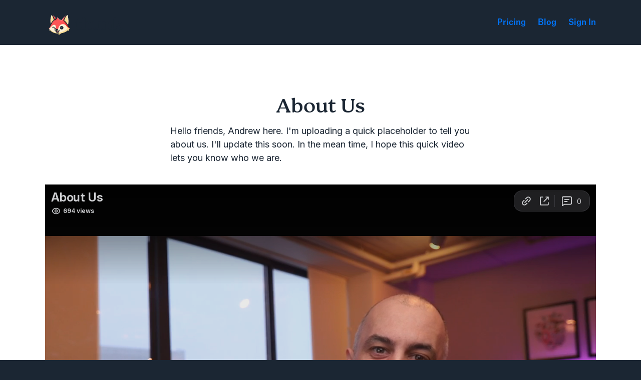

--- FILE ---
content_type: text/html; charset=utf-8
request_url: https://www.thunknotes.com/about
body_size: 4135
content:
<!DOCTYPE html><!-- Last Published: Sat Jul 29 2023 01:55:49 GMT+0000 (Coordinated Universal Time) --><html data-wf-domain="www.thunknotes.com" data-wf-page="6083025d535ef427bdb55435" data-wf-site="600aeb5ab250f7d75bffd457"><head><meta charset="utf-8"/><title>Thunk Notes | The Modern Daily Thinking Tool</title><meta content="Get 1% better every day through the power of daily notes. Think faster. Create more." name="description"/><meta content="Thunk Notes | The Modern Daily Thinking Tool" property="og:title"/><meta content="Get 1% better every day through the power of daily notes. Think faster. Create more." property="og:description"/><meta content="Thunk Notes | The Modern Daily Thinking Tool" property="twitter:title"/><meta content="Get 1% better every day through the power of daily notes. Think faster. Create more." property="twitter:description"/><meta property="og:type" content="website"/><meta content="summary_large_image" name="twitter:card"/><meta content="width=device-width, initial-scale=1" name="viewport"/><link href="https://cdn.prod.website-files.com/600aeb5ab250f7d75bffd457/css/thunk-marketing-site.webflow.20615f381.min.css" rel="stylesheet" type="text/css"/><link href="https://fonts.googleapis.com" rel="preconnect"/><link href="https://fonts.gstatic.com" rel="preconnect" crossorigin="anonymous"/><script src="https://ajax.googleapis.com/ajax/libs/webfont/1.6.26/webfont.js" type="text/javascript"></script><script type="text/javascript">WebFont.load({  google: {    families: ["Inter:regular,500,600"]  }});</script><script type="text/javascript">!function(o,c){var n=c.documentElement,t=" w-mod-";n.className+=t+"js",("ontouchstart"in o||o.DocumentTouch&&c instanceof DocumentTouch)&&(n.className+=t+"touch")}(window,document);</script><link href="https://cdn.prod.website-files.com/600aeb5ab250f7d75bffd457/600be5a0beb1fc8d22ce60d5_favicon.png" rel="shortcut icon" type="image/x-icon"/><link href="https://cdn.prod.website-files.com/600aeb5ab250f7d75bffd457/600be5a4d0dc43b5d9561118_touchIcon.png" rel="apple-touch-icon"/><script type="text/javascript">   
window.heap=window.heap||[],heap.load=function(e,t){window.heap.appid=e,window.heap.config=t=t||{};var r=document.createElement("script");r.type="text/javascript",r.async=!0,r.src="https://cdn.heapanalytics.com/js/heap-"+e+".js";var a=document.getElementsByTagName("script")[0];a.parentNode.insertBefore(r,a);for(var n=function(e){return function(){heap.push([e].concat(Array.prototype.slice.call(arguments,0)))}},p=["addEventProperties","addUserProperties","clearEventProperties","identify","resetIdentity","removeEventProperty","setEventProperties","track","unsetEventProperty"],o=0;o<p.length;o++)heap[p[o]]=n(p[o])};   
heap.load("2401695478"); 
</script>

<script>(function(w,r){w._rwq=r;w[r]=w[r]||function(){(w[r].q=w[r].q||[]).push(arguments)}})(window,'rewardful');</script>
<script async src='https://r.wdfl.co/rw.js' data-rewardful='242888'></script><script type="text/javascript">window.__WEBFLOW_CURRENCY_SETTINGS = {"currencyCode":"USD","symbol":"$","decimal":".","fractionDigits":2,"group":",","template":"{{wf {\"path\":\"symbol\",\"type\":\"PlainText\"} }} {{wf {\"path\":\"amount\",\"type\":\"CommercePrice\"} }} {{wf {\"path\":\"currencyCode\",\"type\":\"PlainText\"} }}","hideDecimalForWholeNumbers":false};</script></head><body class="body-6"><div class="navigation-wrap"><div data-collapse="medium" data-animation="default" data-duration="400" data-easing="ease" data-easing2="ease" role="banner" class="navigation w-nav"><div class="navigation-container"><div class="navigation-left"><a href="/" data-w-id="84e8a0ce-4020-43d3-0806-fba5851dece1" class="brand w-nav-brand"><img src="https://cdn.prod.website-files.com/600aeb5ab250f7d75bffd457/61a7c002c383c84f3a2deb96_thunkLogo.svg" alt="" data-w-id="84e8a0ce-4020-43d3-0806-fba5851dece2" class="template-logo"/><img src="https://cdn.prod.website-files.com/600aeb5ab250f7d75bffd457/61a7c0186f7c06041ae68dd6_thinkLogo.svg" alt="" data-w-id="84e8a0ce-4020-43d3-0806-fba5851dece3" class="template-logo logo-hover"/></a></div><div class="navigation-right"><nav role="navigation" class="nav-menu w-nav-menu"><a href="/pricing" class="link-block w-inline-block"><div class="text-block-4">Pricing</div></a><a href="/blog" class="link-block w-inline-block"><div class="text-block-4">Blog</div></a><a href="https://app.thunknotes.com/writing" class="link-block w-inline-block"><div class="text-block-4">Sign In</div></a></nav></div></div></div><div data-collapse="medium" data-animation="default" data-duration="700" data-easing="ease-out" data-easing2="ease-out" data-w-id="84e8a0ce-4020-43d3-0806-fba5851decef" role="banner" class="navigation-mobile w-nav"><div class="nav-container-mobile"><a href="/" class="brand w-nav-brand"><img src="https://cdn.prod.website-files.com/600aeb5ab250f7d75bffd457/612ba1a989146965ec0c2f44_logo_julian.png" alt="" class="template-logo"/><img src="https://cdn.prod.website-files.com/600aeb5ab250f7d75bffd457/612ba1c7e84a8f99ac697090_logo_nigel.png" alt="" class="template-logo logo-hover"/></a><nav role="navigation" class="mobile-nav w-nav-menu"><a href="/" class="mobile-nav-link w-nav-link">Home</a><div data-delay="0" data-hover="false" class="mobile-dropdown w-dropdown"><div class="mobile-toggle w-dropdown-toggle"><div class="w-icon-dropdown-toggle"></div><div>Product</div></div><nav class="dropdown-list w-dropdown-list"><a href="#" class="dropdown-link-mob w-inline-block"><div class="icon-square"><img src="https://cdn.prod.website-files.com/600aeb5ab250f7d75bffd457/600aeb5b1d32ae6d990518d4_home.svg" alt=""/></div><div class="nav-content-wrap"><div class="dropdown-title">Homepage</div><div class="nav-link-details">Get to know Midnight Theme</div></div></a><a href="#" class="dropdown-link-mob w-inline-block"><div class="icon-square"><img src="https://cdn.prod.website-files.com/600aeb5ab250f7d75bffd457/600aeb5b1d32ae49960518d3_faq.svg" alt="" class="icon"/></div><div class="nav-content-wrap"><div class="dropdown-title">How It Works</div><div class="nav-link-details">Learn how Midnight can help you</div></div></a><a href="/pricing" class="dropdown-link-mob w-inline-block"><div class="icon-square"><img src="https://cdn.prod.website-files.com/600aeb5ab250f7d75bffd457/600aeb5b1d32ae37ab0518d6_price%20.svg" alt="" class="icon"/></div><div class="nav-content-wrap"><div class="dropdown-title">Pricing &amp; FAQ</div><div class="nav-link-details">Find the right plan for you</div></div></a><a href="/contact" class="dropdown-link-mob w-inline-block"><div class="icon-square"><img src="https://cdn.prod.website-files.com/600aeb5ab250f7d75bffd457/600aeb5b1d32ae507c0518d1_contact.svg" alt="" class="icon"/></div><div class="nav-content-wrap"><div class="dropdown-title">Contact</div><div class="nav-link-details">Get in touch with the team</div></div></a></nav></div><div data-delay="0" data-hover="false" class="mobile-dropdown w-dropdown"><div class="mobile-toggle w-dropdown-toggle"><div class="w-icon-dropdown-toggle"></div><div>Company</div></div><nav class="dropdown-list w-dropdown-list"><a href="/about" aria-current="page" class="dropdown-link-mob w-inline-block w--current"><div class="icon-square"><img src="https://cdn.prod.website-files.com/600aeb5ab250f7d75bffd457/600aeb5b1d32ae6d990518d4_home.svg" alt=""/></div><div class="nav-content-wrap"><div class="dropdown-title">About us</div><div class="nav-link-details">Get to know the team and our mission</div></div></a><a href="/blog" class="dropdown-link-mob w-inline-block"><div class="icon-square"><img src="https://cdn.prod.website-files.com/600aeb5ab250f7d75bffd457/600aeb5b1d32aea70c0518d2_blog.svg" alt="" class="icon"/></div><div class="nav-content-wrap"><div class="dropdown-title">Blog</div><div class="nav-link-details">Read our amazing articles</div></div></a><div class="dropdown-block"><a href="/privacy" class="nav-blog-item w-inline-block"><div class="nav-link-blog">Privacy Policy</div></a><a href="/terms-and-conditions" class="nav-blog-item w-inline-block"><div class="nav-link-blog">Terms of Service</div></a></div></nav></div><a href="/pricing" class="mobile-nav-link w-nav-link">Pricing</a><a href="/blog" class="mobile-nav-link w-nav-link">Blog</a><a href="https://app.thunkjournal.com/writing" class="mobile-nav-link w-nav-link">Sign in</a></nav><div class="menu-mobile w-nav-button"><div data-is-ix2-target="1" class="menu-lottie" data-w-id="84e8a0ce-4020-43d3-0806-fba5851ded3e" data-animation-type="lottie" data-src="https://cdn.prod.website-files.com/600aeb5ab250f7d75bffd457/600aeb5b1d32aed185051814_lottie-menu.json" data-loop="0" data-direction="1" data-autoplay="0" data-renderer="svg" data-default-duration="3.7083333333333335" data-duration="0"></div></div></div></div></div><div class="section workshop-hero"><div class="container"><h1 class="h2"><strong class="h2 feature-heading">About Us<em class="italic-text"></em></strong></h1><div class="subheading about">Hello friends, Andrew here. I&#x27;m uploading a quick placeholder to tell you about us. I&#x27;ll update this soon. In the mean time, I hope this quick video lets you know who we are.</div><div style="padding-top:75%" class="w-video w-embed"><iframe class="embedly-embed" src="//cdn.embedly.com/widgets/media.html?src=https%3A%2F%2Fwww.loom.com%2Fembed%2F826040196ea54be1b666ad58ff6ba75b&display_name=Loom&url=https%3A%2F%2Fwww.loom.com%2Fshare%2F826040196ea54be1b666ad58ff6ba75b&image=https%3A%2F%2Fcdn.loom.com%2Fsessions%2Fthumbnails%2F826040196ea54be1b666ad58ff6ba75b-00001.gif&key=96f1f04c5f4143bcb0f2e68c87d65feb&type=text%2Fhtml&schema=loom" scrolling="no" title="About Us"></iframe></div></div><div class="container"></div></div><div class="section footer"><div class="footer-divider"></div><div class="w-layout-grid footer-links"><div id="w-node-_8d798258-0ce9-d512-493d-c2367a8c58df-7a8c58c7" class="footer-container"><img src="https://cdn.prod.website-files.com/600aeb5ab250f7d75bffd457/618aef090154c0babc18341d_darkModeLogo%402x.png" alt="" class="logo"/><div class="footer-text"><a href="#" class="footer-link-span">We believe in creating a world with more joy, beauty, and delight. </a></div><div class="footer-text">© Copyright 2023 Thunk Software, LLC</div></div><div id="w-node-_8d798258-0ce9-d512-493d-c2367a8c58ea-7a8c58c7" class="footer-container hidden"><div class="footer-title">Product</div><a href="/" class="footer-link">Home</a><a href="/pricing" class="footer-link">Pricing</a></div><div class="footer-container hidden"><div class="footer-title">resources</div><a href="/blog" class="footer-link">Blog</a><a href="https://twitter.com/thunknotes" target="_blank" class="footer-link">Follow us on Twitter</a></div><div class="footer-container hidden"><div class="footer-title">company</div><a href="/about" aria-current="page" class="footer-link hidden w--current">About Us</a><a href="/contact" class="footer-link hidden">Contact Us</a><a href="/privacy" class="footer-link hidden">Privacy Policy</a><a href="/terms-and-conditions" class="footer-link hidden">Terms &amp; Conditions</a></div></div></div><script src="https://d3e54v103j8qbb.cloudfront.net/js/jquery-3.5.1.min.dc5e7f18c8.js?site=600aeb5ab250f7d75bffd457" type="text/javascript" integrity="sha256-9/aliU8dGd2tb6OSsuzixeV4y/faTqgFtohetphbbj0=" crossorigin="anonymous"></script><script src="https://cdn.prod.website-files.com/600aeb5ab250f7d75bffd457/js/webflow.12080bf15.js" type="text/javascript"></script><!-- Drip -->
<script type="text/javascript">
  var _dcq = _dcq || [];
  var _dcs = _dcs || {};
  _dcs.account = '3649934';

  (function() {
    var dc = document.createElement('script');
    dc.type = 'text/javascript'; dc.async = true;
    dc.src = '//tag.getdrip.com/3649934.js';
    var s = document.getElementsByTagName('script')[0];
    s.parentNode.insertBefore(dc, s);
  })();
</script>
<!-- end Drip -->
<!-- begin Intercom code -->
<script>
  window.intercomSettings = {
    api_base: "https://api-iam.intercom.io",
    app_id: "ikhj1qey"
  };
</script>

<script>
// We pre-filled your app ID in the widget URL: 'https://widget.intercom.io/widget/ikhj1qey'
(function(){var w=window;var ic=w.Intercom;if(typeof ic==="function"){ic('reattach_activator');ic('update',w.intercomSettings);}else{var d=document;var i=function(){i.c(arguments);};i.q=[];i.c=function(args){i.q.push(args);};w.Intercom=i;var l=function(){var s=d.createElement('script');s.type='text/javascript';s.async=true;s.src='https://widget.intercom.io/widget/ikhj1qey';var x=d.getElementsByTagName('script')[0];x.parentNode.insertBefore(s,x);};if(document.readyState==='complete'){l();}else if(w.attachEvent){w.attachEvent('onload',l);}else{w.addEventListener('load',l,false);}}})();
</script>
<!-- end Intercom code --></body></html>

--- FILE ---
content_type: text/html; charset=utf-8
request_url: https://www.loom.com/embed/826040196ea54be1b666ad58ff6ba75b?referrer=https%3A%2F%2Fwww.thunknotes.com%2Fabout
body_size: 6291
content:
<!doctype html>
<html lang="en">

<head>
  <link rel="preconnect" href="https://cdn.loom.com">
  <link rel="preconnect" href="https://luna.loom.com">
  <meta charset="utf-8" />
<meta name="viewport" content="width=device-width" />
<meta http-equiv="X-UA-Compatible" content="IE=edge,chrome=1">
<title>About Us</title>


<link rel="alternate" type="application/json+oembed" href="https://www.loom.com/v1/oembed?url=https%3A%2F%2Fwww.loom.com%2Fshare%2F826040196ea54be1b666ad58ff6ba75b&format=json">
<link rel="alternate" type="text/xml+oembed" href="https://www.loom.com/v1/oembed?url=https%3A%2F%2Fwww.loom.com%2Fshare%2F826040196ea54be1b666ad58ff6ba75b&format=xml">


<meta name="slack-app-id" content="A9G1TH4S2">

<!-- SEO -->
<meta name="application-name" content="Loom" />
  <meta name="description" content="Use Loom to record quick videos of your screen and cam. Explain anything clearly and easily – and skip the meeting. An essential tool for hybrid workplaces." />

  <!-- open graph and twitter tags -->
    <meta property="og:site_name" content="Loom">
  <meta property="og:type" content="website">
  <meta property="og:url" content="https://www.loom.com">
  <meta property="og:title" content="About Us">
      <meta property="og:description" content="Use Loom to record quick videos of your screen and cam. Explain anything clearly and easily – and skip the meeting. An essential tool for hybrid workplaces." />
    <meta property="og:image" content="https://cdn.loom.com/assets/img/og/loom-banner.png">
  <meta property="og:image:width" content="1200">
  <meta property="og:image:height" content="600">
  <meta name="twitter:card" content="summary_large_image" />




<!-- Web App Icons -->
<meta name="application-name" content="Loom">
<meta name="mobile-web-app-capable" content="yes">
<meta name="theme-color" content="#ffffff">
<meta name="apple-mobile-web-app-capable" content="yes">
<meta name="apple-mobile-web-app-status-bar-style" content="black-translucent">
<meta name="apple-mobile-web-app-title" content="Loom">
<meta name="msapplication-TileColor" content="#b91d47">
<meta name="msapplication-TileImage" content="https://cdn.loom.com/assets/favicons-loom/mstile-150x150.png">

<link rel="icon" href="https://cdn.loom.com/assets/favicons-loom/favicon.ico" sizes="any">
<link rel="icon" href="https://cdn.loom.com/assets/favicons-loom/favicon.svg" type="image/svg+xml">
<link rel="icon" type="image/png" sizes="32x32" href="https://cdn.loom.com/assets/favicons-loom/favicon-32x32.png">
<link rel="icon" type="image/png" sizes="192x192" href="https://cdn.loom.com/assets/favicons-loom/android-chrome-192x192.png">
<link rel="apple-touch-icon" sizes="180x180" href="https://cdn.loom.com/assets/favicons-loom/apple-touch-icon-180x180.png">
<link rel="mask-icon" color="#625df5" href="https://cdn.loom.com/assets/favicons-loom/safari-pinned-tab.svg">


  <link rel="stylesheet" href="https://cdn.loom.com/assets/css/vendor-1-28992268812300b1.css" />

  <link rel="stylesheet" href="https://cdn.loom.com/assets/css/vendor-2-28992268812300b1.css" />

  <link rel="stylesheet" href="https://cdn.loom.com/assets/css/vendor-3-28992268812300b1.css" />

  <link rel="stylesheet" href="https://cdn.loom.com/assets/css/vendor-4-28992268812300b1.css" />

  <link rel="stylesheet" href="https://cdn.loom.com/assets/css/vendor-41-d4f9c068f095be5d.css" />

  <link rel="stylesheet" href="https://cdn.loom.com/assets/css/embed-video-701a0b33943238f2.css" />


<script nonce="lCtmOzkTscH12A2jUvJR2ncyh5mP3F6+AkR/wxk8gCwNhKOQ">
  window._LOOM_ = "%7O%22NGYNFFVNA_SRNGHER_TNGRF_NCV_XRL%22%3N%229ro5168p-32r7-4nsp-n17q-pp4oppnr60np%22%2P%22OVYYVAT_ERPNCGPUN_FVGR_XRL%22%3N%226Yq-a7bHNNNNNWKXybyTXC7sCMus-WzaKnlg9CA5%22%2P%22PUEBZR_RKGRAFVBA_VQ%22%3N%22yvrpoqqzxvvvuarqbozyzvyyubqwxqzo%22%2P%22PYVRAG_YBT_YRIRYF%22%3N%22sngny%2Preebe%2Pjnea%2Pvasb%22%2P%22PYBHQSEBAG_HEV%22%3N%22pqa.ybbz.pbz%22%2P%22NIFREIRE_PYBHQSEBAG_HEV%22%3N%22yhan.ybbz.pbz%22%2P%22RYRIVB_NPPBHAG_VQ%22%3N%225p7qp041087r9%22%2P%22TBBTYR_NCV_PYVRAG_VQ%22%3N%22443240113960-6zw529e3e24tcc4p9h57a9aqet01v911.nccf.tbbtyrhfrepbagrag.pbz%22%2P%22YBBZ_QRFXGBC_CEBGBPBY%22%3N%22ybbzQrfxgbc%3N%2S%2S%22%2P%22ZHK_RAI_XRL%22%3N%229ntt7cyq771c850zs45zfatc3%22%2P%22CHFU_FREIRE_CHOYVP_XRL%22%3N%22OSMAlOrBig4yrVK8OhRu7u2-7lFWCL2bSfWdV5HyfTxa57ZKc924pqoufgdF69Uz-IYo1wXEEm4LnRu7qTeFKFZ%22%2P%22FGEVCR_CHOYVP_XRL%22%3N%22cx_yvir_ZT87GpsZRyPHEEBsexfSFZ8k%22%2P%22QNGNQBT_EHZ_NCCYVPNGVBA_VQ%22%3N%227ns92855-r997-4q9o-nn41-839r1p64r6s3%22%2P%22QNGNQBT_EHZ_PYVRAG_GBXRA%22%3N%22choo1955571qp736r541o72313p6942242s%22%2P%22QNGNQBT_EHZ_RANOYR%22%3N%22gehr%22%2P%22QNGNQBT_EHZ_FREIVPR%22%3N%22ybbz-cebq%22%2P%22QNGNQBT_EHZ_FRFFVBA_FNZCYR_ENGR%22%3N%2215%22%2P%22QNGNQBT_EHZ_FRFFVBA_ERCYNL_FNZCYR_ENGR%22%3N%2215%22%2P%22QNGNQBT_YBT_PYVRAG_GBXRA%22%3N%22cho6n5r653719oonqp7o8q28o628o09oq41%22%2P%22QNGNQBT_YBT_RANOYR%22%3N%22gehr%22%2P%22QNGNQBT_YBT_FNZCYR_ENGR%22%3N%2210%22%2P%22QNGNQBT_YBT_FREIVPR%22%3N%22jroncc%22%2P%22YBBZ_FQX_NCV_XRL%22%3N%22677no500-qo70-4087-91ns-6rsqo06sss68%22%2P%22CNPXNTRF_PYBHQSEBAG_HEV%22%3N%22cnpxntrf.ybbz.pbz%22%2P%22FRAGEL_ERCYNLF_BA_REEBE_FNZCYR_ENGR%22%3N%220.001%22%2P%22SO_NCC_VQ%22%3N%221591221991190878%22%2P%22NQZVA_UHO_HEV%22%3N%22nqzva.ngynffvna.pbz%22%2P%22NABA_PBBXVR_QBZNVA%22%3N%22ybbz.pbz%22%2P%22NGYNFFVNA_TBIREANGBE_HEV%22%3N%22uggcf%3N%2S%2Stbireangbe-hv.cebq-rnfg.sebagraq.choyvp.ngy-cnnf.arg%22%2P%22NGYNFFVNA_BVQP_VAVGVNGVBA_EBHGR%22%3N%22uggcf%3N%2S%2Svq.ngynffvna.pbz%22%2P%22NGYNFFVNA_CEBSVYR_ZNANTRZRAG_HEV%22%3N%22uggcf%3N%2S%2Svq.ngynffvna.pbz%2Sznantr-cebsvyr%2Scebsvyr-naq-ivfvovyvgl%22%2P%22NGYNFFVNA_FABBCE_HEV%22%3N%22uggcf%3N%2S%2Sfabbce.cebq.ngy-cnnf.arg%2Spf%22%2P%22YBBZ_ONER_HEV%22%3N%22ybbz.pbz%22%2P%22YBBZ_ERPBEQ_JF_HEV%22%3N%22erpbeq.ybbz.pbz%22%2P%22YBBZ_FFE_HFRE_FUNQBJ_GRFG_RANOYR%22%3N%22gehr%22%2P%22YBBZ_FFE_HFRE_FUNQBJ_GRFG_VTABER_CNGUF%22%3N%22%5O%5Q%22%2P%22YBBZ_HEV%22%3N%22jjj.ybbz.pbz%22%2P%22YBBZ_IREFVBA%22%3N%22q1s8oqr%22%2P%22YBBZ_IREFVBA_AHZREVP%22%3N69042%2P%22ABQR_RAI%22%3N%22cebqhpgvba%22%7Q";



  window.__APOLLO_STATE__ = {"ROOT_QUERY":{"__typename":"Query","getCurrentUser":{"__typename":"UserNotLoggedIn"},"fetchVideoTranscript({\"captionsLanguageSelection\":null,\"password\":null,\"videoId\":\"826040196ea54be1b666ad58ff6ba75b\"})":{"__ref":"VideoTranscriptDetails:47869087"},"getVideo({\"id\":\"826040196ea54be1b666ad58ff6ba75b\",\"password\":null})":{"__ref":"RegularUserVideo:826040196ea54be1b666ad58ff6ba75b"}},"VideoTranscriptDetails:47869087":{"__typename":"VideoTranscriptDetails","idv2":"47869087","video_id":"826040196ea54be1b666ad58ff6ba75b","s3_id":"826040196ea54be1b666ad58ff6ba75b","version":3,"transcript_url":"mediametadata/transcription/826040196ea54be1b666ad58ff6ba75b-3.json","captions_url":"mediametadata/captions/826040196ea54be1b666ad58ff6ba75b-3.vtt","processing_service":"rev_ai_async","transcription_status":"success","processing_start_time":"2022-01-29T21:44:30.096Z","processing_end_time":"2022-01-29T21:45:00.361Z","createdAt":"2022-01-29T21:43:01.695Z","updatedAt":"2025-06-17T22:54:58.541Z","source_url":"https://cdn.loom.com/mediametadata/transcription/826040196ea54be1b666ad58ff6ba75b-3.json?Policy=[base64]&Key-Pair-Id=APKAJQIC5BGSW7XXK7FQ&Signature=IQXBiQmU5q8CzzM7i28wsmnLejV5yE6F5iEg1NL3jiRSSi4U4APJA7BbNprCW0YEN-U5m8BR7U1suuMmIEGYFO3ne%7EeTf3RDArlLPiiVF-30xaWaJ9wMEAvDEVFs073PCsKg343-yaD9z513gcRb-mIrrE0ZEkPNfG4-l6MXo%7Ehr-kbTFH7XrZQYE2pJl6Q1HRpuwdzhARysTXusE2gLshu4UMhjlJ5NGFVo3WQJtjnnJ7i7mPrYT9u4I879p5Ydviq%7EKAeRvh%7E-JqEjazgM9unpbldFUsS4NpLGZxm8jGf6aosfyFD0nq9BVGhgPQsV9nv56d8tev3loxHlE9WDtQ__","captions_source_url":"https://cdn.loom.com/mediametadata/captions/826040196ea54be1b666ad58ff6ba75b-3.vtt?Policy=[base64]&Key-Pair-Id=APKAJQIC5BGSW7XXK7FQ&Signature=Q%7EH-NpGUcrg3EKXs15jzfYT%7EuWcr2J287GAS%7EUxOt67bh4Bx6aRA3JHl9-mxPHpBoEEbK9FSG0Ghq87f3eeMPlkgyUJeMiNUKoXE2EE%7Ew275wYZfEeOtRyGIUJjZYwOLzwqZD%7Epsj1g7Gcp0gpqzNYCk6doc%7EKQPFhIMI2q6pVXPNFJCvAjvdB5iYc%7EJ5nOZlaKr8T2nd8ca-28pUN6Z6DwJWg7QcrYbIHQyThcnWLQJ-0-HHRBnID6BOJYWgu97L7Nz2zPl9VrzcB65CbJaiYqs0LAPrt9BRnKiNKJYapxk-wh5kBbRGeljJZ-0KofWrL5oJvzouNcdoNW5igks%7Ew__","captionsTranslatedLanguage":null,"captionsInOriginalLanguage":true,"captionsTranslationInProgress":false,"captionTranslationErrorFallback":true,"filler_words":{"ranges":[],"numFillerWordsInVideoVersion":3},"silences":{},"language":null},"Avatar:{\"thumb\":\"avatars/13301858_8ab4e66edc384006ad8929b0a2c1cc7b_192.jpg\"}":{"__typename":"Avatar","name":"8ab4e66edc384006ad8929b0a2c1cc7b","large":"avatars/13301858_8ab4e66edc384006ad8929b0a2c1cc7b_1024.jpg","thumb":"avatars/13301858_8ab4e66edc384006ad8929b0a2c1cc7b_192.jpg","iosLarge":"avatars/13301858_8ab4e66edc384006ad8929b0a2c1cc7b_1024.jpg","iosThumb":"avatars/13301858_8ab4e66edc384006ad8929b0a2c1cc7b_192.jpg","isAtlassianMastered":null},"RegularUser:13301858":{"__typename":"RegularUser","id":"13301858","first_name":"Andrew","display_name":"Andrew Nalband","avatars":[{"__ref":"Avatar:{\"thumb\":\"avatars/13301858_8ab4e66edc384006ad8929b0a2c1cc7b_192.jpg\"}"}],"status":"verified","profile":null},"RegularUserVideo:826040196ea54be1b666ad58ff6ba75b":{"__typename":"RegularUserVideo","id":"826040196ea54be1b666ad58ff6ba75b","defaultThumbnails":{"__typename":"VideoDefaultThumbnailsSources","default":"sessions/thumbnails/826040196ea54be1b666ad58ff6ba75b-00001.gif","static":"sessions/thumbnails/826040196ea54be1b666ad58ff6ba75b-00001.jpg"},"signedThumbnails":{"__typename":"VideoThumbnailsSources","animatedPreview":"sessions/thumbnails/826040196ea54be1b666ad58ff6ba75b-00001.mp4","default":"sessions/thumbnails/826040196ea54be1b666ad58ff6ba75b-00001.jpg","default4X3":"sessions/thumbnails/826040196ea54be1b666ad58ff6ba75b-4x3.jpg","defaultPlay":"sessions/thumbnails/826040196ea54be1b666ad58ff6ba75b-with-play.jpg","ogFull":null,"full":null,"fullPlay":null,"defaultGif":"sessions/thumbnails/826040196ea54be1b666ad58ff6ba75b-00001.gif","defaultGifPlay":"sessions/thumbnails/826040196ea54be1b666ad58ff6ba75b-with-play.gif"},"nullableRawCdnUrl({\"acceptableMimes\":[\"DASH\"],\"password\":null})":null,"nullableRawCdnUrl({\"acceptableMimes\":[\"M3U8\"],\"password\":null})":{"__typename":"CloudfrontSignedUrlPayload","url":"https://luna.loom.com/id/826040196ea54be1b666ad58ff6ba75b/rev/80bdb5419cd7c1b1bedea22f44bffbaeaa5c854929c7322d453321f3b086f6c5d/resource/hls/playlist-split.m3u8?Policy=[base64]&Signature=g2TT3zvOvsEjoAXeo1hSDFIyK8acFDz30oTu%7E2NLE14BtsF-%7EJfwScNWWuAPjrM9OV4zp63gAGjB91ZHzRz6hBUnDcviNq7ntZAMYM2f6JhzwiAT-H30pCVvmNLiYl4zFdVnHhfHUF8DFvwWP5OR5eLTvPTq5hoLtarGpOh2dsStALn9IZvAu3So0ugGiJ66cQ8G40bCpOs8Z%7EcEIiQHS6wOh-kZVd4pOZEguS3e8xt37JvrdpeLunMgjKQuwZmBNVS74OhvM0SFNdOxJ0zKoJoj01fuon7WLUaQzgErC2s31y2MYzVgSO0U7muZM81vAfBYszwTQZKUzhgNeDxcUw__&Key-Pair-Id=APKAJQIC5BGSW7XXK7FQ","credentials":{"__typename":"CloudfrontSignedCredentialsPayload","Policy":"[base64]","Signature":"g2TT3zvOvsEjoAXeo1hSDFIyK8acFDz30oTu~2NLE14BtsF-~JfwScNWWuAPjrM9OV4zp63gAGjB91ZHzRz6hBUnDcviNq7ntZAMYM2f6JhzwiAT-H30pCVvmNLiYl4zFdVnHhfHUF8DFvwWP5OR5eLTvPTq5hoLtarGpOh2dsStALn9IZvAu3So0ugGiJ66cQ8G40bCpOs8Z~cEIiQHS6wOh-kZVd4pOZEguS3e8xt37JvrdpeLunMgjKQuwZmBNVS74OhvM0SFNdOxJ0zKoJoj01fuon7WLUaQzgErC2s31y2MYzVgSO0U7muZM81vAfBYszwTQZKUzhgNeDxcUw__","KeyPairId":"APKAJQIC5BGSW7XXK7FQ"}},"active_video_transcript_id":"47869087","archived":false,"chapters":null,"comments_enabled":true,"comments_email_enabled":true,"complete":true,"createdAt":"2022-01-29T21:43:01.654Z","cta":{"__typename":"CTA","enabled":false,"url":null,"text":null,"mods":{"color":"#FFFFFF","border_radius":2,"background_color":"#FF623E"},"is_auto":null,"approved_at":null},"currentUserCanEdit":false,"currentUserHasWatched":null,"current_user_is_owner":false,"description":null,"download_enabled":true,"downloadable":true,"downloadableBy":"anyone","email_gate_video_type":"NONE","stylizedCaptions":false,"viewerCaptionsOn":false,"folder_id":"aa64e72ac1594db3b24c989148a665ef","folder":null,"hasBackground":false,"hasOverlay":false,"isCommunityLoom":false,"isOnWatchLaterList":false,"isParentOfPersonalizedCopies":false,"personalizationType":null,"isMeetingRecording":false,"calendarMeetingGuid":null,"is_protected":false,"isTeamShared":false,"loom_branded_player":true,"name":"About Us","needs_password":false,"organization_idv2":"13346611","organization":null,"owner_id":13301858,"owner":{"__ref":"RegularUser:13301858"},"privacy":"public","processing_information":{"__typename":"ProcessingInformation","instant_editing_enabled":true,"noise_cancellation_type":false,"replacements":null,"trim_id":1643492797455,"trim_ranges":[{"__typename":"VideoTrimRange","from":53125.466,"to":54543.6}],"videoUploadMessage":null,"videoUploadValid":null,"trim_progress":100,"split_segment_ttl":null},"record_reply_enabled":true,"s3_id":"826040196ea54be1b666ad58ff6ba75b","salesforce_engagement_tracking":false,"show_analytics_to_viewer":true,"show_transcript_to_viewer":true,"spaces":null,"suggested_playback_rate":"none","use_emojis":true,"use_gif":true,"video_properties":{"__typename":"VideoProperties","avgBitRate":null,"client":null,"camera_enabled":null,"client_version":null,"countdown":null,"duration":55,"durationMs":55000,"externalUpload":null,"format":null,"height":1080,"ingestion_type":null,"liveRewindTrimmedSections":null,"mediaMetadataRotation":null,"microphone_enabled":true,"os":null,"os_version":null,"recordingClient":"desktop","recording_type":"cam","recording_version":"v3","screen_type":"cam","sdkPartnerIdv2":null,"tab_audio":null,"trim_duration":53,"width":1920},"playable_duration":53,"signedDefaultThumbnails":{"__typename":"VideoDefaultThumbnailsSources","default":"sessions/thumbnails/826040196ea54be1b666ad58ff6ba75b-00001.gif","static":"sessions/thumbnails/826040196ea54be1b666ad58ff6ba75b-00001.jpg"},"source_duration":55,"thumbnails":{"__typename":"VideoThumbnailsSources","default":"sessions/thumbnails/826040196ea54be1b666ad58ff6ba75b-00001.jpg","default4X3":"sessions/thumbnails/826040196ea54be1b666ad58ff6ba75b-4x3.jpg","defaultPlay":"sessions/thumbnails/826040196ea54be1b666ad58ff6ba75b-with-play.jpg","ogFull":null,"full":null,"fullPlay":null,"defaultGif":"sessions/thumbnails/826040196ea54be1b666ad58ff6ba75b-00001.gif","defaultGifPlay":"sessions/thumbnails/826040196ea54be1b666ad58ff6ba75b-with-play.gif","animatedPreview":"sessions/thumbnails/826040196ea54be1b666ad58ff6ba75b-00001.mp4"},"viewerNeedsPermission":false,"viewers_can_weave":true,"views":{"__typename":"RegularUserVideoViewCounts","total":694,"distinct":684,"named":null},"visibility":"owner","waveform_generation":"success","white_label_player":false}};

</script>


<link
  rel="stylesheet"
  href="https://ds-cdn.prod-east.frontend.public.atl-paas.net/assets/font-rules/v5/atlassian-fonts.css"
  as="style"
/>

<link rel="preconnect" href="https://ds-cdn.prod-east.frontend.public.atl-paas.net" />
<link
  rel="preload"
  href="https://ds-cdn.prod-east.frontend.public.atl-paas.net/assets/fonts/atlassian-sans/v3/AtlassianSans-latin.woff2"
  as="font"
  type="font/woff2"
  crossorigin
/>
<link
  rel="preload stylesheet"
  href="https://ds-cdn.prod-east.frontend.public.atl-paas.net/assets/font-rules/v5/atlassian-fonts.css"
  as="style"
/>


  <meta name="robots" content="noindex">
  <!--    NOTE: Please do not remove the script tag below! -->
  <!--    It is essential for making embeds function inside of Atlassian products -->
  <!--    We pull the AAID from the window.aaid object to set the x-atlassian-auth-aaid header-->
  <script nonce="lCtmOzkTscH12A2jUvJR2ncyh5mP3F6+AkR/wxk8gCwNhKOQ">
    
  </script>
</head>

<body>
  <main id="container">
  </main>

  
  <script nonce="lCtmOzkTscH12A2jUvJR2ncyh5mP3F6+AkR/wxk8gCwNhKOQ" src="https://cdn.loom.com/assets/js/0runtime-0998fc0b3d596749.js"></script>
  
  <script nonce="lCtmOzkTscH12A2jUvJR2ncyh5mP3F6+AkR/wxk8gCwNhKOQ" src="https://cdn.loom.com/assets/js/vendor-0-1bd96b5bb5a78f78.js"></script>
  
  <script nonce="lCtmOzkTscH12A2jUvJR2ncyh5mP3F6+AkR/wxk8gCwNhKOQ" src="https://cdn.loom.com/assets/js/vendor-1-291197a8f1958485.js"></script>
  
  <script nonce="lCtmOzkTscH12A2jUvJR2ncyh5mP3F6+AkR/wxk8gCwNhKOQ" src="https://cdn.loom.com/assets/js/vendor-2-e9b8b4a8cfdbbc27.js"></script>
  
  <script nonce="lCtmOzkTscH12A2jUvJR2ncyh5mP3F6+AkR/wxk8gCwNhKOQ" src="https://cdn.loom.com/assets/js/vendor-3-962c8dac746c80e4.js"></script>
  
  <script nonce="lCtmOzkTscH12A2jUvJR2ncyh5mP3F6+AkR/wxk8gCwNhKOQ" src="https://cdn.loom.com/assets/js/vendor-4-04047b7b2712dc47.js"></script>
  
  <script nonce="lCtmOzkTscH12A2jUvJR2ncyh5mP3F6+AkR/wxk8gCwNhKOQ" src="https://cdn.loom.com/assets/js/vendor-5-5d36fc3d8d6ddebe.js"></script>
  
  <script nonce="lCtmOzkTscH12A2jUvJR2ncyh5mP3F6+AkR/wxk8gCwNhKOQ" src="https://cdn.loom.com/assets/js/vendor-6-7f6ad6403a7a45be.js"></script>
  
  <script nonce="lCtmOzkTscH12A2jUvJR2ncyh5mP3F6+AkR/wxk8gCwNhKOQ" src="https://cdn.loom.com/assets/js/vendor-7-1d1783c720ce2a28.js"></script>
  
  <script nonce="lCtmOzkTscH12A2jUvJR2ncyh5mP3F6+AkR/wxk8gCwNhKOQ" src="https://cdn.loom.com/assets/js/vendor-8-0600e8b5dd287663.js"></script>
  
  <script nonce="lCtmOzkTscH12A2jUvJR2ncyh5mP3F6+AkR/wxk8gCwNhKOQ" src="https://cdn.loom.com/assets/js/vendor-9-17723e003e09eae6.js"></script>
  
  <script nonce="lCtmOzkTscH12A2jUvJR2ncyh5mP3F6+AkR/wxk8gCwNhKOQ" src="https://cdn.loom.com/assets/js/vendor-10-1b3092e3f5d404c4.js"></script>
  
  <script nonce="lCtmOzkTscH12A2jUvJR2ncyh5mP3F6+AkR/wxk8gCwNhKOQ" src="https://cdn.loom.com/assets/js/vendor-11-31817873acb5ebe0.js"></script>
  
  <script nonce="lCtmOzkTscH12A2jUvJR2ncyh5mP3F6+AkR/wxk8gCwNhKOQ" src="https://cdn.loom.com/assets/js/vendor-12-e9a93fe98aa78af5.js"></script>
  
  <script nonce="lCtmOzkTscH12A2jUvJR2ncyh5mP3F6+AkR/wxk8gCwNhKOQ" src="https://cdn.loom.com/assets/js/vendor-13-39cacf8b0e6f6a06.js"></script>
  
  <script nonce="lCtmOzkTscH12A2jUvJR2ncyh5mP3F6+AkR/wxk8gCwNhKOQ" src="https://cdn.loom.com/assets/js/vendor-14-8f3bd7ca3875b91d.js"></script>
  
  <script nonce="lCtmOzkTscH12A2jUvJR2ncyh5mP3F6+AkR/wxk8gCwNhKOQ" src="https://cdn.loom.com/assets/js/vendor-15-3cc3868740f6ddd2.js"></script>
  
  <script nonce="lCtmOzkTscH12A2jUvJR2ncyh5mP3F6+AkR/wxk8gCwNhKOQ" src="https://cdn.loom.com/assets/js/vendor-16-1797ae20d1e9027c.js"></script>
  
  <script nonce="lCtmOzkTscH12A2jUvJR2ncyh5mP3F6+AkR/wxk8gCwNhKOQ" src="https://cdn.loom.com/assets/js/vendor-17-20cde693a3d05379.js"></script>
  
  <script nonce="lCtmOzkTscH12A2jUvJR2ncyh5mP3F6+AkR/wxk8gCwNhKOQ" src="https://cdn.loom.com/assets/js/vendor-18-e7fbf65e53c10d5b.js"></script>
  
  <script nonce="lCtmOzkTscH12A2jUvJR2ncyh5mP3F6+AkR/wxk8gCwNhKOQ" src="https://cdn.loom.com/assets/js/vendor-19-9402c1199ff2346b.js"></script>
  
  <script nonce="lCtmOzkTscH12A2jUvJR2ncyh5mP3F6+AkR/wxk8gCwNhKOQ" src="https://cdn.loom.com/assets/js/vendor-20-5332addd5413e815.js"></script>
  
  <script nonce="lCtmOzkTscH12A2jUvJR2ncyh5mP3F6+AkR/wxk8gCwNhKOQ" src="https://cdn.loom.com/assets/js/vendor-9264a70b-64f7d73739f69d8f.js"></script>
  
  <script nonce="lCtmOzkTscH12A2jUvJR2ncyh5mP3F6+AkR/wxk8gCwNhKOQ" src="https://cdn.loom.com/assets/js/vendor-619f19a7-8319ec26c2c99777.js"></script>
  
  <script nonce="lCtmOzkTscH12A2jUvJR2ncyh5mP3F6+AkR/wxk8gCwNhKOQ" src="https://cdn.loom.com/assets/js/vendor-23-b86bcdc98b355817.js"></script>
  
  <script nonce="lCtmOzkTscH12A2jUvJR2ncyh5mP3F6+AkR/wxk8gCwNhKOQ" src="https://cdn.loom.com/assets/js/vendor-24-d9d9782cafa89b14.js"></script>
  
  <script nonce="lCtmOzkTscH12A2jUvJR2ncyh5mP3F6+AkR/wxk8gCwNhKOQ" src="https://cdn.loom.com/assets/js/vendor-25-107c82ac04a650e5.js"></script>
  
  <script nonce="lCtmOzkTscH12A2jUvJR2ncyh5mP3F6+AkR/wxk8gCwNhKOQ" src="https://cdn.loom.com/assets/js/vendor-26-8af34512ed3147a7.js"></script>
  
  <script nonce="lCtmOzkTscH12A2jUvJR2ncyh5mP3F6+AkR/wxk8gCwNhKOQ" src="https://cdn.loom.com/assets/js/vendor-27-89d90b2cf1ef69ec.js"></script>
  
  <script nonce="lCtmOzkTscH12A2jUvJR2ncyh5mP3F6+AkR/wxk8gCwNhKOQ" src="https://cdn.loom.com/assets/js/vendor-28-2d212ed1e86d7b05.js"></script>
  
  <script nonce="lCtmOzkTscH12A2jUvJR2ncyh5mP3F6+AkR/wxk8gCwNhKOQ" src="https://cdn.loom.com/assets/js/vendor-29-56d50bd02ead6d86.js"></script>
  
  <script nonce="lCtmOzkTscH12A2jUvJR2ncyh5mP3F6+AkR/wxk8gCwNhKOQ" src="https://cdn.loom.com/assets/js/vendor-30-722dfe60183430eb.js"></script>
  
  <script nonce="lCtmOzkTscH12A2jUvJR2ncyh5mP3F6+AkR/wxk8gCwNhKOQ" src="https://cdn.loom.com/assets/js/vendor-31-e1af43f53ebff4f0.js"></script>
  
  <script nonce="lCtmOzkTscH12A2jUvJR2ncyh5mP3F6+AkR/wxk8gCwNhKOQ" src="https://cdn.loom.com/assets/js/vendor-32-8b80b40ed48eb0a9.js"></script>
  
  <script nonce="lCtmOzkTscH12A2jUvJR2ncyh5mP3F6+AkR/wxk8gCwNhKOQ" src="https://cdn.loom.com/assets/js/vendor-33-7c8072cc93482b80.js"></script>
  
  <script nonce="lCtmOzkTscH12A2jUvJR2ncyh5mP3F6+AkR/wxk8gCwNhKOQ" src="https://cdn.loom.com/assets/js/vendor-34-9ccd6850df35c8ff.js"></script>
  
  <script nonce="lCtmOzkTscH12A2jUvJR2ncyh5mP3F6+AkR/wxk8gCwNhKOQ" src="https://cdn.loom.com/assets/js/vendor-35-8b129d3a742e064f.js"></script>
  
  <script nonce="lCtmOzkTscH12A2jUvJR2ncyh5mP3F6+AkR/wxk8gCwNhKOQ" src="https://cdn.loom.com/assets/js/vendor-36-3304f050c00f87be.js"></script>
  
  <script nonce="lCtmOzkTscH12A2jUvJR2ncyh5mP3F6+AkR/wxk8gCwNhKOQ" src="https://cdn.loom.com/assets/js/vendor-37-4a72496fb20103cc.js"></script>
  
  <script nonce="lCtmOzkTscH12A2jUvJR2ncyh5mP3F6+AkR/wxk8gCwNhKOQ" src="https://cdn.loom.com/assets/js/vendor-38-76222e71d69590f3.js"></script>
  
  <script nonce="lCtmOzkTscH12A2jUvJR2ncyh5mP3F6+AkR/wxk8gCwNhKOQ" src="https://cdn.loom.com/assets/js/vendor-39-afe88bcc02af9619.js"></script>
  
  <script nonce="lCtmOzkTscH12A2jUvJR2ncyh5mP3F6+AkR/wxk8gCwNhKOQ" src="https://cdn.loom.com/assets/js/vendor-40-bed286f29c523f82.js"></script>
  
  <script nonce="lCtmOzkTscH12A2jUvJR2ncyh5mP3F6+AkR/wxk8gCwNhKOQ" src="https://cdn.loom.com/assets/js/vendor-41-38f8051e0f42eb80.js"></script>
  
  <script nonce="lCtmOzkTscH12A2jUvJR2ncyh5mP3F6+AkR/wxk8gCwNhKOQ" src="https://cdn.loom.com/assets/js/vendor-42-40e6a3ac281db530.js"></script>
  
  <script nonce="lCtmOzkTscH12A2jUvJR2ncyh5mP3F6+AkR/wxk8gCwNhKOQ" src="https://cdn.loom.com/assets/js/embed-video-0adfc4c96cf6f697.js"></script>
  
  
  <script nonce="lCtmOzkTscH12A2jUvJR2ncyh5mP3F6+AkR/wxk8gCwNhKOQ"
  
      type="text/javascript"
  >
    !function(){var analytics=window.analytics=window.analytics||[];if(!analytics.initialize)if(analytics.invoked)window.console&&console.error&&console.error("Segment snippet included twice.");else{analytics.invoked=!0;analytics.methods=["trackSubmit","trackClick","trackLink","trackForm","pageview","identify","reset","group","track","ready","alias","debug","page","once","off","on","addSourceMiddleware","addIntegrationMiddleware","setAnonymousId","addDestinationMiddleware"];analytics.factory=function(e){return function(){var t=Array.prototype.slice.call(arguments);t.unshift(e);analytics.push(t);return analytics}};for(var e=0;e<analytics.methods.length;e++){var key=analytics.methods[e];analytics[key]=analytics.factory(key)}analytics.load=function(key,e){var t=document.createElement("script");t.type="text/javascript";t.async=!0;t.src="https://evs.sgmt.loom.com/yhPeelcEJD/eejxbDiFfK.min.js";var n=document.getElementsByTagName("script")[0];n.parentNode.insertBefore(t,n);analytics._loadOptions=e};analytics.SNIPPET_VERSION="4.13.1";
  analytics.load("rggRFsCK29LOKVGyTLpt9xoXVhNNXaP6", { "integrations": {"Google Analytics":true,"Intercom":false} });

  
  }}();
</script>

  
</body>

</html>


--- FILE ---
content_type: text/css
request_url: https://cdn.prod.website-files.com/600aeb5ab250f7d75bffd457/css/thunk-marketing-site.webflow.20615f381.min.css
body_size: 28998
content:
html{-ms-text-size-adjust:100%;-webkit-text-size-adjust:100%;font-family:sans-serif}body{margin:0}article,aside,details,figcaption,figure,footer,header,hgroup,main,menu,nav,section,summary{display:block}audio,canvas,progress,video{vertical-align:baseline;display:inline-block}audio:not([controls]){height:0;display:none}[hidden],template{display:none}a{background-color:transparent}a:active,a:hover{outline:0}abbr[title]{border-bottom:1px dotted}b,strong{font-weight:700}dfn{font-style:italic}h1{margin:.67em 0;font-size:2em}mark{color:#000;background:#ff0}small{font-size:80%}sub,sup{vertical-align:baseline;font-size:75%;line-height:0;position:relative}sup{top:-.5em}sub{bottom:-.25em}img{border:0}svg:not(:root){overflow:hidden}figure{margin:1em 40px}hr{box-sizing:content-box;height:0}pre{overflow:auto}code,kbd,pre,samp{font-family:monospace;font-size:1em}button,input,optgroup,select,textarea{color:inherit;font:inherit;margin:0}button{overflow:visible}button,select{text-transform:none}button,html input[type=button],input[type=reset]{-webkit-appearance:button;cursor:pointer}button[disabled],html input[disabled]{cursor:default}button::-moz-focus-inner,input::-moz-focus-inner{border:0;padding:0}input{line-height:normal}input[type=checkbox],input[type=radio]{box-sizing:border-box;padding:0}input[type=number]::-webkit-inner-spin-button,input[type=number]::-webkit-outer-spin-button{height:auto}input[type=search]{-webkit-appearance:none}input[type=search]::-webkit-search-cancel-button,input[type=search]::-webkit-search-decoration{-webkit-appearance:none}fieldset{border:1px solid silver;margin:0 2px;padding:.35em .625em .75em}legend{border:0;padding:0}textarea{overflow:auto}optgroup{font-weight:700}table{border-collapse:collapse;border-spacing:0}td,th{padding:0}@font-face{font-family:webflow-icons;src:url([data-uri])format("truetype");font-weight:400;font-style:normal}[class^=w-icon-],[class*=\ w-icon-]{speak:none;font-variant:normal;text-transform:none;-webkit-font-smoothing:antialiased;-moz-osx-font-smoothing:grayscale;font-style:normal;font-weight:400;line-height:1;font-family:webflow-icons!important}.w-icon-slider-right:before{content:""}.w-icon-slider-left:before{content:""}.w-icon-nav-menu:before{content:""}.w-icon-arrow-down:before,.w-icon-dropdown-toggle:before{content:""}.w-icon-file-upload-remove:before{content:""}.w-icon-file-upload-icon:before{content:""}*{box-sizing:border-box}html{height:100%}body{min-height:100%;color:#333;background-color:#fff;margin:0;font-family:Arial,sans-serif;font-size:14px;line-height:20px}img{max-width:100%;vertical-align:middle;display:inline-block}html.w-mod-touch *{background-attachment:scroll!important}.w-block{display:block}.w-inline-block{max-width:100%;display:inline-block}.w-clearfix:before,.w-clearfix:after{content:" ";grid-area:1/1/2/2;display:table}.w-clearfix:after{clear:both}.w-hidden{display:none}.w-button{color:#fff;line-height:inherit;cursor:pointer;background-color:#3898ec;border:0;border-radius:0;padding:9px 15px;text-decoration:none;display:inline-block}input.w-button{-webkit-appearance:button}html[data-w-dynpage] [data-w-cloak]{color:transparent!important}.w-webflow-badge,.w-webflow-badge *{z-index:auto;visibility:visible;box-sizing:border-box;width:auto;height:auto;max-height:none;max-width:none;min-height:0;min-width:0;float:none;clear:none;box-shadow:none;opacity:1;direction:ltr;font-family:inherit;font-weight:inherit;color:inherit;font-size:inherit;line-height:inherit;font-style:inherit;font-variant:inherit;text-align:inherit;letter-spacing:inherit;-webkit-text-decoration:inherit;text-decoration:inherit;text-indent:0;text-transform:inherit;text-shadow:none;font-smoothing:auto;vertical-align:baseline;cursor:inherit;white-space:inherit;word-break:normal;word-spacing:normal;word-wrap:normal;background:0 0;border:0 transparent;border-radius:0;margin:0;padding:0;list-style-type:disc;transition:none;display:block;position:static;top:auto;bottom:auto;left:auto;right:auto;overflow:visible;transform:none}.w-webflow-badge{white-space:nowrap;cursor:pointer;box-shadow:0 0 0 1px rgba(0,0,0,.1),0 1px 3px rgba(0,0,0,.1);visibility:visible!important;z-index:2147483647!important;color:#aaadb0!important;opacity:1!important;width:auto!important;height:auto!important;background-color:#fff!important;border-radius:3px!important;margin:0!important;padding:6px 8px 6px 6px!important;font-size:12px!important;line-height:14px!important;text-decoration:none!important;display:inline-block!important;position:fixed!important;top:auto!important;bottom:12px!important;left:auto!important;right:12px!important;overflow:visible!important;transform:none!important}.w-webflow-badge>img{visibility:visible!important;opacity:1!important;vertical-align:middle!important;display:inline-block!important}h1,h2,h3,h4,h5,h6{margin-bottom:10px;font-weight:700}h1{margin-top:20px;font-size:38px;line-height:44px}h2{margin-top:20px;font-size:32px;line-height:36px}h3{margin-top:20px;font-size:24px;line-height:30px}h4{margin-top:10px;font-size:18px;line-height:24px}h5{margin-top:10px;font-size:14px;line-height:20px}h6{margin-top:10px;font-size:12px;line-height:18px}p{margin-top:0;margin-bottom:10px}blockquote{border-left:5px solid #e2e2e2;margin:0 0 10px;padding:10px 20px;font-size:18px;line-height:22px}figure{margin:0 0 10px}figcaption{text-align:center;margin-top:5px}ul,ol{margin-top:0;margin-bottom:10px;padding-left:40px}.w-list-unstyled{padding-left:0;list-style:none}.w-embed:before,.w-embed:after{content:" ";grid-area:1/1/2/2;display:table}.w-embed:after{clear:both}.w-video{width:100%;padding:0;position:relative}.w-video iframe,.w-video object,.w-video embed{width:100%;height:100%;border:none;position:absolute;top:0;left:0}fieldset{border:0;margin:0;padding:0}button,[type=button],[type=reset]{cursor:pointer;-webkit-appearance:button;border:0}.w-form{margin:0 0 15px}.w-form-done{text-align:center;background-color:#ddd;padding:20px;display:none}.w-form-fail{background-color:#ffdede;margin-top:10px;padding:10px;display:none}label{margin-bottom:5px;font-weight:700;display:block}.w-input,.w-select{width:100%;height:38px;color:#333;vertical-align:middle;background-color:#fff;border:1px solid #ccc;margin-bottom:10px;padding:8px 12px;font-size:14px;line-height:1.42857;display:block}.w-input:-moz-placeholder,.w-select:-moz-placeholder{color:#999}.w-input::-moz-placeholder,.w-select::-moz-placeholder{color:#999;opacity:1}.w-input::-webkit-input-placeholder,.w-select::-webkit-input-placeholder{color:#999}.w-input:focus,.w-select:focus{border-color:#3898ec;outline:0}.w-input[disabled],.w-select[disabled],.w-input[readonly],.w-select[readonly],fieldset[disabled] .w-input,fieldset[disabled] .w-select{cursor:not-allowed}.w-input[disabled]:not(.w-input-disabled),.w-select[disabled]:not(.w-input-disabled),.w-input[readonly],.w-select[readonly],fieldset[disabled]:not(.w-input-disabled) .w-input,fieldset[disabled]:not(.w-input-disabled) .w-select{background-color:#eee}textarea.w-input,textarea.w-select{height:auto}.w-select{background-color:#f3f3f3}.w-select[multiple]{height:auto}.w-form-label{cursor:pointer;margin-bottom:0;font-weight:400;display:inline-block}.w-radio{margin-bottom:5px;padding-left:20px;display:block}.w-radio:before,.w-radio:after{content:" ";grid-area:1/1/2/2;display:table}.w-radio:after{clear:both}.w-radio-input{float:left;margin:3px 0 0 -20px;line-height:normal}.w-file-upload{margin-bottom:10px;display:block}.w-file-upload-input{width:.1px;height:.1px;opacity:0;z-index:-100;position:absolute;overflow:hidden}.w-file-upload-default,.w-file-upload-uploading,.w-file-upload-success{color:#333;display:inline-block}.w-file-upload-error{margin-top:10px;display:block}.w-file-upload-default.w-hidden,.w-file-upload-uploading.w-hidden,.w-file-upload-error.w-hidden,.w-file-upload-success.w-hidden{display:none}.w-file-upload-uploading-btn{cursor:pointer;background-color:#fafafa;border:1px solid #ccc;margin:0;padding:8px 12px;font-size:14px;font-weight:400;display:flex}.w-file-upload-file{background-color:#fafafa;border:1px solid #ccc;flex-grow:1;justify-content:space-between;margin:0;padding:8px 9px 8px 11px;display:flex}.w-file-upload-file-name{font-size:14px;font-weight:400;display:block}.w-file-remove-link{width:auto;height:auto;cursor:pointer;margin-top:3px;margin-left:10px;padding:3px;display:block}.w-icon-file-upload-remove{margin:auto;font-size:10px}.w-file-upload-error-msg{color:#ea384c;padding:2px 0;display:inline-block}.w-file-upload-info{padding:0 12px;line-height:38px;display:inline-block}.w-file-upload-label{cursor:pointer;background-color:#fafafa;border:1px solid #ccc;margin:0;padding:8px 12px;font-size:14px;font-weight:400;display:inline-block}.w-icon-file-upload-icon,.w-icon-file-upload-uploading{width:20px;margin-right:8px;display:inline-block}.w-icon-file-upload-uploading{height:20px}.w-container{max-width:940px;margin-left:auto;margin-right:auto}.w-container:before,.w-container:after{content:" ";grid-area:1/1/2/2;display:table}.w-container:after{clear:both}.w-container .w-row{margin-left:-10px;margin-right:-10px}.w-row:before,.w-row:after{content:" ";grid-area:1/1/2/2;display:table}.w-row:after{clear:both}.w-row .w-row{margin-left:0;margin-right:0}.w-col{float:left;width:100%;min-height:1px;padding-left:10px;padding-right:10px;position:relative}.w-col .w-col{padding-left:0;padding-right:0}.w-col-1{width:8.33333%}.w-col-2{width:16.6667%}.w-col-3{width:25%}.w-col-4{width:33.3333%}.w-col-5{width:41.6667%}.w-col-6{width:50%}.w-col-7{width:58.3333%}.w-col-8{width:66.6667%}.w-col-9{width:75%}.w-col-10{width:83.3333%}.w-col-11{width:91.6667%}.w-col-12{width:100%}.w-hidden-main{display:none!important}@media screen and (max-width:991px){.w-container{max-width:728px}.w-hidden-main{display:inherit!important}.w-hidden-medium{display:none!important}.w-col-medium-1{width:8.33333%}.w-col-medium-2{width:16.6667%}.w-col-medium-3{width:25%}.w-col-medium-4{width:33.3333%}.w-col-medium-5{width:41.6667%}.w-col-medium-6{width:50%}.w-col-medium-7{width:58.3333%}.w-col-medium-8{width:66.6667%}.w-col-medium-9{width:75%}.w-col-medium-10{width:83.3333%}.w-col-medium-11{width:91.6667%}.w-col-medium-12{width:100%}.w-col-stack{width:100%;left:auto;right:auto}}@media screen and (max-width:767px){.w-hidden-main,.w-hidden-medium{display:inherit!important}.w-hidden-small{display:none!important}.w-row,.w-container .w-row{margin-left:0;margin-right:0}.w-col{width:100%;left:auto;right:auto}.w-col-small-1{width:8.33333%}.w-col-small-2{width:16.6667%}.w-col-small-3{width:25%}.w-col-small-4{width:33.3333%}.w-col-small-5{width:41.6667%}.w-col-small-6{width:50%}.w-col-small-7{width:58.3333%}.w-col-small-8{width:66.6667%}.w-col-small-9{width:75%}.w-col-small-10{width:83.3333%}.w-col-small-11{width:91.6667%}.w-col-small-12{width:100%}}@media screen and (max-width:479px){.w-container{max-width:none}.w-hidden-main,.w-hidden-medium,.w-hidden-small{display:inherit!important}.w-hidden-tiny{display:none!important}.w-col{width:100%}.w-col-tiny-1{width:8.33333%}.w-col-tiny-2{width:16.6667%}.w-col-tiny-3{width:25%}.w-col-tiny-4{width:33.3333%}.w-col-tiny-5{width:41.6667%}.w-col-tiny-6{width:50%}.w-col-tiny-7{width:58.3333%}.w-col-tiny-8{width:66.6667%}.w-col-tiny-9{width:75%}.w-col-tiny-10{width:83.3333%}.w-col-tiny-11{width:91.6667%}.w-col-tiny-12{width:100%}}.w-widget{position:relative}.w-widget-map{width:100%;height:400px}.w-widget-map label{width:auto;display:inline}.w-widget-map img{max-width:inherit}.w-widget-map .gm-style-iw{text-align:center}.w-widget-map .gm-style-iw>button{display:none!important}.w-widget-twitter{overflow:hidden}.w-widget-twitter-count-shim{vertical-align:top;width:28px;height:20px;text-align:center;background:#fff;border:1px solid #758696;border-radius:3px;display:inline-block;position:relative}.w-widget-twitter-count-shim *{pointer-events:none;-webkit-user-select:none;-ms-user-select:none;user-select:none}.w-widget-twitter-count-shim .w-widget-twitter-count-inner{text-align:center;color:#999;font-family:serif;font-size:15px;line-height:12px;position:relative}.w-widget-twitter-count-shim .w-widget-twitter-count-clear{display:block;position:relative}.w-widget-twitter-count-shim.w--large{width:36px;height:28px}.w-widget-twitter-count-shim.w--large .w-widget-twitter-count-inner{font-size:18px;line-height:18px}.w-widget-twitter-count-shim:not(.w--vertical){margin-left:5px;margin-right:8px}.w-widget-twitter-count-shim:not(.w--vertical).w--large{margin-left:6px}.w-widget-twitter-count-shim:not(.w--vertical):before,.w-widget-twitter-count-shim:not(.w--vertical):after{content:" ";height:0;width:0;pointer-events:none;border:solid transparent;position:absolute;top:50%;left:0}.w-widget-twitter-count-shim:not(.w--vertical):before{border-width:4px;border-color:rgba(117,134,150,0) #5d6c7b rgba(117,134,150,0) rgba(117,134,150,0);margin-top:-4px;margin-left:-9px}.w-widget-twitter-count-shim:not(.w--vertical).w--large:before{border-width:5px;margin-top:-5px;margin-left:-10px}.w-widget-twitter-count-shim:not(.w--vertical):after{border-width:4px;border-color:rgba(255,255,255,0) #fff rgba(255,255,255,0) rgba(255,255,255,0);margin-top:-4px;margin-left:-8px}.w-widget-twitter-count-shim:not(.w--vertical).w--large:after{border-width:5px;margin-top:-5px;margin-left:-9px}.w-widget-twitter-count-shim.w--vertical{width:61px;height:33px;margin-bottom:8px}.w-widget-twitter-count-shim.w--vertical:before,.w-widget-twitter-count-shim.w--vertical:after{content:" ";height:0;width:0;pointer-events:none;border:solid transparent;position:absolute;top:100%;left:50%}.w-widget-twitter-count-shim.w--vertical:before{border-width:5px;border-color:#5d6c7b rgba(117,134,150,0) rgba(117,134,150,0);margin-left:-5px}.w-widget-twitter-count-shim.w--vertical:after{border-width:4px;border-color:#fff rgba(255,255,255,0) rgba(255,255,255,0);margin-left:-4px}.w-widget-twitter-count-shim.w--vertical .w-widget-twitter-count-inner{font-size:18px;line-height:22px}.w-widget-twitter-count-shim.w--vertical.w--large{width:76px}.w-background-video{height:500px;color:#fff;position:relative;overflow:hidden}.w-background-video>video{width:100%;height:100%;object-fit:cover;z-index:-100;background-position:50%;background-size:cover;margin:auto;position:absolute;top:-100%;bottom:-100%;left:-100%;right:-100%}.w-background-video>video::-webkit-media-controls-start-playback-button{-webkit-appearance:none;display:none!important}.w-background-video--control{background-color:transparent;padding:0;position:absolute;bottom:1em;right:1em}.w-background-video--control>[hidden]{display:none!important}.w-slider{height:300px;text-align:center;clear:both;-webkit-tap-highlight-color:transparent;tap-highlight-color:transparent;background:#ddd;position:relative}.w-slider-mask{z-index:1;height:100%;white-space:nowrap;display:block;position:relative;left:0;right:0;overflow:hidden}.w-slide{vertical-align:top;width:100%;height:100%;white-space:normal;text-align:left;display:inline-block;position:relative}.w-slider-nav{z-index:2;height:40px;text-align:center;-webkit-tap-highlight-color:transparent;tap-highlight-color:transparent;margin:auto;padding-top:10px;position:absolute;top:auto;bottom:0;left:0;right:0}.w-slider-nav.w-round>div{border-radius:100%}.w-slider-nav.w-num>div{width:auto;height:auto;font-size:inherit;line-height:inherit;padding:.2em .5em}.w-slider-nav.w-shadow>div{box-shadow:0 0 3px rgba(51,51,51,.4)}.w-slider-nav-invert{color:#fff}.w-slider-nav-invert>div{background-color:rgba(34,34,34,.4)}.w-slider-nav-invert>div.w-active{background-color:#222}.w-slider-dot{width:1em;height:1em;cursor:pointer;background-color:rgba(255,255,255,.4);margin:0 3px .5em;transition:background-color .1s,color .1s;display:inline-block;position:relative}.w-slider-dot.w-active{background-color:#fff}.w-slider-dot:focus{outline:none;box-shadow:0 0 0 2px #fff}.w-slider-dot:focus.w-active{box-shadow:none}.w-slider-arrow-left,.w-slider-arrow-right{width:80px;cursor:pointer;color:#fff;-webkit-tap-highlight-color:transparent;tap-highlight-color:transparent;-webkit-user-select:none;-ms-user-select:none;user-select:none;margin:auto;font-size:40px;position:absolute;top:0;bottom:0;left:0;right:0;overflow:hidden}.w-slider-arrow-left [class^=w-icon-],.w-slider-arrow-right [class^=w-icon-],.w-slider-arrow-left [class*=\ w-icon-],.w-slider-arrow-right [class*=\ w-icon-]{position:absolute}.w-slider-arrow-left:focus,.w-slider-arrow-right:focus{outline:0}.w-slider-arrow-left{z-index:3;right:auto}.w-slider-arrow-right{z-index:4;left:auto}.w-icon-slider-left,.w-icon-slider-right{width:1em;height:1em;margin:auto;top:0;bottom:0;left:0;right:0}.w-slider-aria-label{clip:rect(0 0 0 0);height:1px;width:1px;border:0;margin:-1px;padding:0;position:absolute;overflow:hidden}.w-slider-force-show{display:block!important}.w-dropdown{text-align:left;z-index:900;margin-left:auto;margin-right:auto;display:inline-block;position:relative}.w-dropdown-btn,.w-dropdown-toggle,.w-dropdown-link{vertical-align:top;color:#222;text-align:left;white-space:nowrap;margin-left:auto;margin-right:auto;padding:20px;text-decoration:none;position:relative}.w-dropdown-toggle{-webkit-user-select:none;-ms-user-select:none;user-select:none;cursor:pointer;padding-right:40px;display:inline-block}.w-dropdown-toggle:focus{outline:0}.w-icon-dropdown-toggle{width:1em;height:1em;margin:auto 20px auto auto;position:absolute;top:0;bottom:0;right:0}.w-dropdown-list{min-width:100%;background:#ddd;display:none;position:absolute}.w-dropdown-list.w--open{display:block}.w-dropdown-link{color:#222;padding:10px 20px;display:block}.w-dropdown-link.w--current{color:#0082f3}.w-dropdown-link:focus{outline:0}@media screen and (max-width:767px){.w-nav-brand{padding-left:10px}}.w-lightbox-backdrop{cursor:auto;letter-spacing:normal;text-indent:0;text-shadow:none;text-transform:none;visibility:visible;white-space:normal;word-break:normal;word-spacing:normal;word-wrap:normal;color:#fff;text-align:center;z-index:2000;opacity:0;-webkit-user-select:none;-moz-user-select:none;-webkit-tap-highlight-color:transparent;background:rgba(0,0,0,.9);outline:0;font-family:Helvetica Neue,Helvetica,Ubuntu,Segoe UI,Verdana,sans-serif;font-size:17px;font-style:normal;font-weight:300;line-height:1.2;list-style:disc;position:fixed;top:0;bottom:0;left:0;right:0;-webkit-transform:translate(0)}.w-lightbox-backdrop,.w-lightbox-container{height:100%;-webkit-overflow-scrolling:touch;overflow:auto}.w-lightbox-content{height:100vh;position:relative;overflow:hidden}.w-lightbox-view{width:100vw;height:100vh;opacity:0;position:absolute}.w-lightbox-view:before{content:"";height:100vh}.w-lightbox-group,.w-lightbox-group .w-lightbox-view,.w-lightbox-group .w-lightbox-view:before{height:86vh}.w-lightbox-frame,.w-lightbox-view:before{vertical-align:middle;display:inline-block}.w-lightbox-figure{margin:0;position:relative}.w-lightbox-group .w-lightbox-figure{cursor:pointer}.w-lightbox-img{width:auto;height:auto;max-width:none}.w-lightbox-image{float:none;max-width:100vw;max-height:100vh;display:block}.w-lightbox-group .w-lightbox-image{max-height:86vh}.w-lightbox-caption{text-align:left;text-overflow:ellipsis;white-space:nowrap;background:rgba(0,0,0,.4);padding:.5em 1em;position:absolute;bottom:0;left:0;right:0;overflow:hidden}.w-lightbox-embed{width:100%;height:100%;position:absolute;top:0;bottom:0;left:0;right:0}.w-lightbox-control{width:4em;cursor:pointer;background-position:50%;background-repeat:no-repeat;background-size:24px;transition:all .3s;position:absolute;top:0}.w-lightbox-left{background-image:url([data-uri]);display:none;bottom:0;left:0}.w-lightbox-right{background-image:url([data-uri]);display:none;bottom:0;right:0}.w-lightbox-close{height:2.6em;background-image:url([data-uri]);background-size:18px;right:0}.w-lightbox-strip{white-space:nowrap;padding:0 1vh;line-height:0;position:absolute;bottom:0;left:0;right:0;overflow-x:auto;overflow-y:hidden}.w-lightbox-item{width:10vh;box-sizing:content-box;cursor:pointer;padding:2vh 1vh;display:inline-block;-webkit-transform:translate(0,0)}.w-lightbox-active{opacity:.3}.w-lightbox-thumbnail{height:10vh;background:#222;position:relative;overflow:hidden}.w-lightbox-thumbnail-image{position:absolute;top:0;left:0}.w-lightbox-thumbnail .w-lightbox-tall{width:100%;top:50%;transform:translateY(-50%)}.w-lightbox-thumbnail .w-lightbox-wide{height:100%;left:50%;transform:translate(-50%)}.w-lightbox-spinner{box-sizing:border-box;width:40px;height:40px;border:5px solid rgba(0,0,0,.4);border-radius:50%;margin-top:-20px;margin-left:-20px;animation:.8s linear infinite spin;position:absolute;top:50%;left:50%}.w-lightbox-spinner:after{content:"";border:3px solid transparent;border-bottom-color:#fff;border-radius:50%;position:absolute;top:-4px;bottom:-4px;left:-4px;right:-4px}.w-lightbox-hide{display:none}.w-lightbox-noscroll{overflow:hidden}@media (min-width:768px){.w-lightbox-content{height:96vh;margin-top:2vh}.w-lightbox-view,.w-lightbox-view:before{height:96vh}.w-lightbox-group,.w-lightbox-group .w-lightbox-view,.w-lightbox-group .w-lightbox-view:before{height:84vh}.w-lightbox-image{max-width:96vw;max-height:96vh}.w-lightbox-group .w-lightbox-image{max-width:82.3vw;max-height:84vh}.w-lightbox-left,.w-lightbox-right{opacity:.5;display:block}.w-lightbox-close{opacity:.8}.w-lightbox-control:hover{opacity:1}}.w-lightbox-inactive,.w-lightbox-inactive:hover{opacity:0}.w-richtext:before,.w-richtext:after{content:" ";grid-area:1/1/2/2;display:table}.w-richtext:after{clear:both}.w-richtext[contenteditable=true]:before,.w-richtext[contenteditable=true]:after{white-space:initial}.w-richtext ol,.w-richtext ul{overflow:hidden}.w-richtext .w-richtext-figure-selected.w-richtext-figure-type-video div:after,.w-richtext .w-richtext-figure-selected[data-rt-type=video] div:after,.w-richtext .w-richtext-figure-selected.w-richtext-figure-type-image div,.w-richtext .w-richtext-figure-selected[data-rt-type=image] div{outline:2px solid #2895f7}.w-richtext figure.w-richtext-figure-type-video>div:after,.w-richtext figure[data-rt-type=video]>div:after{content:"";display:none;position:absolute;top:0;bottom:0;left:0;right:0}.w-richtext figure{max-width:60%;position:relative}.w-richtext figure>div:before{cursor:default!important}.w-richtext figure img{width:100%}.w-richtext figure figcaption.w-richtext-figcaption-placeholder{opacity:.6}.w-richtext figure div{color:transparent;font-size:0}.w-richtext figure.w-richtext-figure-type-image,.w-richtext figure[data-rt-type=image]{display:table}.w-richtext figure.w-richtext-figure-type-image>div,.w-richtext figure[data-rt-type=image]>div{display:inline-block}.w-richtext figure.w-richtext-figure-type-image>figcaption,.w-richtext figure[data-rt-type=image]>figcaption{caption-side:bottom;display:table-caption}.w-richtext figure.w-richtext-figure-type-video,.w-richtext figure[data-rt-type=video]{width:60%;height:0}.w-richtext figure.w-richtext-figure-type-video iframe,.w-richtext figure[data-rt-type=video] iframe{width:100%;height:100%;position:absolute;top:0;left:0}.w-richtext figure.w-richtext-figure-type-video>div,.w-richtext figure[data-rt-type=video]>div{width:100%}.w-richtext figure.w-richtext-align-center{clear:both;margin-left:auto;margin-right:auto}.w-richtext figure.w-richtext-align-center.w-richtext-figure-type-image>div,.w-richtext figure.w-richtext-align-center[data-rt-type=image]>div{max-width:100%}.w-richtext figure.w-richtext-align-normal{clear:both}.w-richtext figure.w-richtext-align-fullwidth{width:100%;max-width:100%;text-align:center;clear:both;margin-left:auto;margin-right:auto;display:block}.w-richtext figure.w-richtext-align-fullwidth>div{padding-bottom:inherit;display:inline-block}.w-richtext figure.w-richtext-align-fullwidth>figcaption{display:block}.w-richtext figure.w-richtext-align-floatleft{float:left;clear:none;margin-right:15px}.w-richtext figure.w-richtext-align-floatright{float:right;clear:none;margin-left:15px}.w-nav{z-index:1000;background:#ddd;position:relative}.w-nav:before,.w-nav:after{content:" ";grid-area:1/1/2/2;display:table}.w-nav:after{clear:both}.w-nav-brand{float:left;color:#333;text-decoration:none;position:relative}.w-nav-link{vertical-align:top;color:#222;text-align:left;margin-left:auto;margin-right:auto;padding:20px;text-decoration:none;display:inline-block;position:relative}.w-nav-link.w--current{color:#0082f3}.w-nav-menu{float:right;position:relative}[data-nav-menu-open]{text-align:center;min-width:200px;background:#c8c8c8;position:absolute;top:100%;left:0;right:0;overflow:visible;display:block!important}.w--nav-link-open{display:block;position:relative}.w-nav-overlay{width:100%;display:none;position:absolute;top:100%;left:0;right:0;overflow:hidden}.w-nav-overlay [data-nav-menu-open]{top:0}.w-nav[data-animation=over-left] .w-nav-overlay{width:auto}.w-nav[data-animation=over-left] .w-nav-overlay,.w-nav[data-animation=over-left] [data-nav-menu-open]{z-index:1;top:0;right:auto}.w-nav[data-animation=over-right] .w-nav-overlay{width:auto}.w-nav[data-animation=over-right] .w-nav-overlay,.w-nav[data-animation=over-right] [data-nav-menu-open]{z-index:1;top:0;left:auto}.w-nav-button{float:right;cursor:pointer;-webkit-tap-highlight-color:transparent;tap-highlight-color:transparent;-webkit-user-select:none;-ms-user-select:none;user-select:none;padding:18px;font-size:24px;display:none;position:relative}.w-nav-button:focus{outline:0}.w-nav-button.w--open{color:#fff;background-color:#c8c8c8}.w-nav[data-collapse=all] .w-nav-menu{display:none}.w-nav[data-collapse=all] .w-nav-button,.w--nav-dropdown-open,.w--nav-dropdown-toggle-open{display:block}.w--nav-dropdown-list-open{position:static}@media screen and (max-width:991px){.w-nav[data-collapse=medium] .w-nav-menu{display:none}.w-nav[data-collapse=medium] .w-nav-button{display:block}}@media screen and (max-width:767px){.w-nav[data-collapse=small] .w-nav-menu{display:none}.w-nav[data-collapse=small] .w-nav-button{display:block}.w-nav-brand{padding-left:10px}}@media screen and (max-width:479px){.w-nav[data-collapse=tiny] .w-nav-menu{display:none}.w-nav[data-collapse=tiny] .w-nav-button{display:block}}.w-tabs{position:relative}.w-tabs:before,.w-tabs:after{content:" ";grid-area:1/1/2/2;display:table}.w-tabs:after{clear:both}.w-tab-menu{position:relative}.w-tab-link{vertical-align:top;text-align:left;cursor:pointer;color:#222;background-color:#ddd;padding:9px 30px;text-decoration:none;display:inline-block;position:relative}.w-tab-link.w--current{background-color:#c8c8c8}.w-tab-link:focus{outline:0}.w-tab-content{display:block;position:relative;overflow:hidden}.w-tab-pane{display:none;position:relative}.w--tab-active{display:block}@media screen and (max-width:479px){.w-tab-link{display:block}}.w-ix-emptyfix:after{content:""}@keyframes spin{0%{transform:rotate(0)}to{transform:rotate(360deg)}}.w-dyn-empty{background-color:#ddd;padding:10px}.w-dyn-hide,.w-dyn-bind-empty,.w-condition-invisible{display:none!important}.wf-layout-layout{display:grid}.w-layout-grid{grid-row-gap:16px;grid-column-gap:16px;grid-template-rows:auto auto;grid-template-columns:1fr 1fr;grid-auto-columns:1fr;display:grid}.w-commerce-commercecheckoutformcontainer{width:100%;min-height:100vh;background-color:#f5f5f5;padding:20px}.w-commerce-commercelayoutcontainer{justify-content:center;align-items:flex-start;display:flex}.w-commerce-commercelayoutmain{flex:0 800px;margin-right:20px}.w-commerce-commercecartapplepaybutton{color:#fff;cursor:pointer;-webkit-appearance:none;-ms-appearance:none;appearance:none;height:38px;min-height:30px;background-color:#000;border-width:0;border-radius:2px;align-items:center;margin-bottom:8px;padding:0;text-decoration:none;display:flex}.w-commerce-commercecartapplepayicon{width:100%;height:50%;min-height:20px}.w-commerce-commercecartquickcheckoutbutton{color:#fff;cursor:pointer;-webkit-appearance:none;-ms-appearance:none;appearance:none;height:38px;background-color:#000;border-width:0;border-radius:2px;justify-content:center;align-items:center;margin-bottom:8px;padding:0 15px;text-decoration:none;display:flex}.w-commerce-commercequickcheckoutgoogleicon,.w-commerce-commercequickcheckoutmicrosofticon{margin-right:8px;display:block}.w-commerce-commercecheckoutcustomerinfowrapper{margin-bottom:20px}.w-commerce-commercecheckoutblockheader{background-color:#fff;border:1px solid #e6e6e6;justify-content:space-between;align-items:baseline;padding:4px 20px;display:flex}.w-commerce-commercecheckoutblockcontent{background-color:#fff;border-bottom:1px solid #e6e6e6;border-left:1px solid #e6e6e6;border-right:1px solid #e6e6e6;padding:20px}.w-commerce-commercecheckoutlabel{margin-bottom:8px}.w-commerce-commercecheckoutemailinput{height:38px;width:100%;-webkit-appearance:none;-ms-appearance:none;appearance:none;background-color:#fafafa;border:1px solid #ddd;border-radius:3px;margin-bottom:0;padding:8px 12px;line-height:20px;display:block}.w-commerce-commercecheckoutemailinput::-ms-input-placeholder{color:#999}.w-commerce-commercecheckoutemailinput::placeholder{color:#999}.w-commerce-commercecheckoutemailinput:focus{border-color:#3898ec;outline-style:none}.w-commerce-commercecheckoutshippingaddresswrapper{margin-bottom:20px}.w-commerce-commercecheckoutshippingfullname{height:38px;width:100%;-webkit-appearance:none;-ms-appearance:none;appearance:none;background-color:#fafafa;border:1px solid #ddd;border-radius:3px;margin-bottom:16px;padding:8px 12px;line-height:20px;display:block}.w-commerce-commercecheckoutshippingfullname::-ms-input-placeholder{color:#999}.w-commerce-commercecheckoutshippingfullname::placeholder{color:#999}.w-commerce-commercecheckoutshippingfullname:focus{border-color:#3898ec;outline-style:none}.w-commerce-commercecheckoutshippingstreetaddress{height:38px;width:100%;-webkit-appearance:none;-ms-appearance:none;appearance:none;background-color:#fafafa;border:1px solid #ddd;border-radius:3px;margin-bottom:16px;padding:8px 12px;line-height:20px;display:block}.w-commerce-commercecheckoutshippingstreetaddress::-ms-input-placeholder{color:#999}.w-commerce-commercecheckoutshippingstreetaddress::placeholder{color:#999}.w-commerce-commercecheckoutshippingstreetaddress:focus{border-color:#3898ec;outline-style:none}.w-commerce-commercecheckoutshippingstreetaddressoptional{height:38px;width:100%;-webkit-appearance:none;-ms-appearance:none;appearance:none;background-color:#fafafa;border:1px solid #ddd;border-radius:3px;margin-bottom:16px;padding:8px 12px;line-height:20px;display:block}.w-commerce-commercecheckoutshippingstreetaddressoptional::-ms-input-placeholder{color:#999}.w-commerce-commercecheckoutshippingstreetaddressoptional::placeholder{color:#999}.w-commerce-commercecheckoutshippingstreetaddressoptional:focus{border-color:#3898ec;outline-style:none}.w-commerce-commercecheckoutrow{margin-left:-8px;margin-right:-8px;display:flex}.w-commerce-commercecheckoutcolumn{flex:1;padding-left:8px;padding-right:8px}.w-commerce-commercecheckoutshippingcity{height:38px;width:100%;-webkit-appearance:none;-ms-appearance:none;appearance:none;background-color:#fafafa;border:1px solid #ddd;border-radius:3px;margin-bottom:16px;padding:8px 12px;line-height:20px;display:block}.w-commerce-commercecheckoutshippingcity::-ms-input-placeholder{color:#999}.w-commerce-commercecheckoutshippingcity::placeholder{color:#999}.w-commerce-commercecheckoutshippingcity:focus{border-color:#3898ec;outline-style:none}.w-commerce-commercecheckoutshippingstateprovince{height:38px;width:100%;-webkit-appearance:none;-ms-appearance:none;appearance:none;background-color:#fafafa;border:1px solid #ddd;border-radius:3px;margin-bottom:16px;padding:8px 12px;line-height:20px;display:block}.w-commerce-commercecheckoutshippingstateprovince::-ms-input-placeholder{color:#999}.w-commerce-commercecheckoutshippingstateprovince::placeholder{color:#999}.w-commerce-commercecheckoutshippingstateprovince:focus{border-color:#3898ec;outline-style:none}.w-commerce-commercecheckoutshippingzippostalcode{height:38px;width:100%;-webkit-appearance:none;-ms-appearance:none;appearance:none;background-color:#fafafa;border:1px solid #ddd;border-radius:3px;margin-bottom:16px;padding:8px 12px;line-height:20px;display:block}.w-commerce-commercecheckoutshippingzippostalcode::-ms-input-placeholder{color:#999}.w-commerce-commercecheckoutshippingzippostalcode::placeholder{color:#999}.w-commerce-commercecheckoutshippingzippostalcode:focus{border-color:#3898ec;outline-style:none}.w-commerce-commercecheckoutshippingcountryselector{height:38px;width:100%;-webkit-appearance:none;-ms-appearance:none;appearance:none;background-color:#fafafa;border:1px solid #ddd;border-radius:3px;margin-bottom:0;padding:8px 12px;line-height:20px;display:block}.w-commerce-commercecheckoutshippingcountryselector::-ms-input-placeholder{color:#999}.w-commerce-commercecheckoutshippingcountryselector::placeholder{color:#999}.w-commerce-commercecheckoutshippingcountryselector:focus{border-color:#3898ec;outline-style:none}.w-commerce-commercecheckoutshippingmethodswrapper{margin-bottom:20px}.w-commerce-commercecheckoutshippingmethodslist{border-left:1px solid #e6e6e6;border-right:1px solid #e6e6e6}.w-commerce-commercecheckoutshippingmethoditem{background-color:#fff;border-bottom:1px solid #e6e6e6;flex-direction:row;align-items:baseline;margin-bottom:0;padding:16px;font-weight:400;display:flex}.w-commerce-commercecheckoutshippingmethoddescriptionblock{flex-direction:column;flex-grow:1;margin-left:12px;margin-right:12px;display:flex}.w-commerce-commerceboldtextblock{font-weight:700}.w-commerce-commercecheckoutshippingmethodsemptystate{text-align:center;background-color:#fff;border-bottom:1px solid #e6e6e6;border-left:1px solid #e6e6e6;border-right:1px solid #e6e6e6;padding:64px 16px}.w-commerce-commercecheckoutpaymentinfowrapper{margin-bottom:20px}.w-commerce-commercecheckoutcardnumber{height:38px;width:100%;-webkit-appearance:none;-ms-appearance:none;appearance:none;cursor:text;background-color:#fafafa;border:1px solid #ddd;border-radius:3px;margin-bottom:16px;padding:8px 12px;line-height:20px;display:block}.w-commerce-commercecheckoutcardnumber::-ms-input-placeholder{color:#999}.w-commerce-commercecheckoutcardnumber::placeholder{color:#999}.w-commerce-commercecheckoutcardnumber:focus,.w-commerce-commercecheckoutcardnumber.-wfp-focus{border-color:#3898ec;outline-style:none}.w-commerce-commercecheckoutcardexpirationdate{height:38px;width:100%;-webkit-appearance:none;-ms-appearance:none;appearance:none;cursor:text;background-color:#fafafa;border:1px solid #ddd;border-radius:3px;margin-bottom:16px;padding:8px 12px;line-height:20px;display:block}.w-commerce-commercecheckoutcardexpirationdate::-ms-input-placeholder{color:#999}.w-commerce-commercecheckoutcardexpirationdate::placeholder{color:#999}.w-commerce-commercecheckoutcardexpirationdate:focus,.w-commerce-commercecheckoutcardexpirationdate.-wfp-focus{border-color:#3898ec;outline-style:none}.w-commerce-commercecheckoutcardsecuritycode{height:38px;width:100%;-webkit-appearance:none;-ms-appearance:none;appearance:none;cursor:text;background-color:#fafafa;border:1px solid #ddd;border-radius:3px;margin-bottom:16px;padding:8px 12px;line-height:20px;display:block}.w-commerce-commercecheckoutcardsecuritycode::-ms-input-placeholder{color:#999}.w-commerce-commercecheckoutcardsecuritycode::placeholder{color:#999}.w-commerce-commercecheckoutcardsecuritycode:focus,.w-commerce-commercecheckoutcardsecuritycode.-wfp-focus{border-color:#3898ec;outline-style:none}.w-commerce-commercecheckoutbillingaddresstogglewrapper{flex-direction:row;display:flex}.w-commerce-commercecheckoutbillingaddresstogglecheckbox{margin-top:4px}.w-commerce-commercecheckoutbillingaddresstogglelabel{margin-left:8px;font-weight:400}.w-commerce-commercecheckoutbillingaddresswrapper{margin-top:16px;margin-bottom:20px}.w-commerce-commercecheckoutbillingfullname{height:38px;width:100%;-webkit-appearance:none;-ms-appearance:none;appearance:none;background-color:#fafafa;border:1px solid #ddd;border-radius:3px;margin-bottom:16px;padding:8px 12px;line-height:20px;display:block}.w-commerce-commercecheckoutbillingfullname::-ms-input-placeholder{color:#999}.w-commerce-commercecheckoutbillingfullname::placeholder{color:#999}.w-commerce-commercecheckoutbillingfullname:focus{border-color:#3898ec;outline-style:none}.w-commerce-commercecheckoutbillingstreetaddress{height:38px;width:100%;-webkit-appearance:none;-ms-appearance:none;appearance:none;background-color:#fafafa;border:1px solid #ddd;border-radius:3px;margin-bottom:16px;padding:8px 12px;line-height:20px;display:block}.w-commerce-commercecheckoutbillingstreetaddress::-ms-input-placeholder{color:#999}.w-commerce-commercecheckoutbillingstreetaddress::placeholder{color:#999}.w-commerce-commercecheckoutbillingstreetaddress:focus{border-color:#3898ec;outline-style:none}.w-commerce-commercecheckoutbillingstreetaddressoptional{height:38px;width:100%;-webkit-appearance:none;-ms-appearance:none;appearance:none;background-color:#fafafa;border:1px solid #ddd;border-radius:3px;margin-bottom:16px;padding:8px 12px;line-height:20px;display:block}.w-commerce-commercecheckoutbillingstreetaddressoptional::-ms-input-placeholder{color:#999}.w-commerce-commercecheckoutbillingstreetaddressoptional::placeholder{color:#999}.w-commerce-commercecheckoutbillingstreetaddressoptional:focus{border-color:#3898ec;outline-style:none}.w-commerce-commercecheckoutbillingcity{height:38px;width:100%;-webkit-appearance:none;-ms-appearance:none;appearance:none;background-color:#fafafa;border:1px solid #ddd;border-radius:3px;margin-bottom:16px;padding:8px 12px;line-height:20px;display:block}.w-commerce-commercecheckoutbillingcity::-ms-input-placeholder{color:#999}.w-commerce-commercecheckoutbillingcity::placeholder{color:#999}.w-commerce-commercecheckoutbillingcity:focus{border-color:#3898ec;outline-style:none}.w-commerce-commercecheckoutbillingstateprovince{height:38px;width:100%;-webkit-appearance:none;-ms-appearance:none;appearance:none;background-color:#fafafa;border:1px solid #ddd;border-radius:3px;margin-bottom:16px;padding:8px 12px;line-height:20px;display:block}.w-commerce-commercecheckoutbillingstateprovince::-ms-input-placeholder{color:#999}.w-commerce-commercecheckoutbillingstateprovince::placeholder{color:#999}.w-commerce-commercecheckoutbillingstateprovince:focus{border-color:#3898ec;outline-style:none}.w-commerce-commercecheckoutbillingzippostalcode{height:38px;width:100%;-webkit-appearance:none;-ms-appearance:none;appearance:none;background-color:#fafafa;border:1px solid #ddd;border-radius:3px;margin-bottom:16px;padding:8px 12px;line-height:20px;display:block}.w-commerce-commercecheckoutbillingzippostalcode::-ms-input-placeholder{color:#999}.w-commerce-commercecheckoutbillingzippostalcode::placeholder{color:#999}.w-commerce-commercecheckoutbillingzippostalcode:focus{border-color:#3898ec;outline-style:none}.w-commerce-commercecheckoutbillingcountryselector{height:38px;width:100%;-webkit-appearance:none;-ms-appearance:none;appearance:none;background-color:#fafafa;border:1px solid #ddd;border-radius:3px;margin-bottom:0;padding:8px 12px;line-height:20px;display:block}.w-commerce-commercecheckoutbillingcountryselector::-ms-input-placeholder{color:#999}.w-commerce-commercecheckoutbillingcountryselector::placeholder{color:#999}.w-commerce-commercecheckoutbillingcountryselector:focus{border-color:#3898ec;outline-style:none}.w-commerce-commercecheckoutorderitemswrapper{margin-bottom:20px}.w-commerce-commercecheckoutsummaryblockheader{background-color:#fff;border:1px solid #e6e6e6;justify-content:space-between;align-items:baseline;padding:4px 20px;display:flex}.w-commerce-commercecheckoutorderitemslist{margin-bottom:-20px}.w-commerce-commercecheckoutorderitem{margin-bottom:20px;display:flex}.w-commerce-commercecartitemimage{width:60px;height:0%}.w-commerce-commercecheckoutorderitemdescriptionwrapper{flex-grow:1;margin-left:16px;margin-right:16px}.w-commerce-commercecheckoutorderitemquantitywrapper{white-space:pre-wrap;display:flex}.w-commerce-commercecheckoutorderitemoptionlist{margin-bottom:0;padding-left:0;text-decoration:none;list-style-type:none}.w-commerce-commercelayoutsidebar{flex:0 0 320px;position:-webkit-sticky;position:sticky;top:20px}.w-commerce-commercecheckoutordersummarywrapper{margin-bottom:20px}.w-commerce-commercecheckoutsummarylineitem,.w-commerce-commercecheckoutordersummaryextraitemslistitem{flex-direction:row;justify-content:space-between;margin-bottom:8px;display:flex}.w-commerce-commercecheckoutsummarytotal{font-weight:700}.w-commerce-commercecheckoutplaceorderbutton{color:#fff;cursor:pointer;-webkit-appearance:none;-ms-appearance:none;appearance:none;text-align:center;background-color:#3898ec;border-width:0;border-radius:3px;align-items:center;margin-bottom:20px;padding:9px 15px;text-decoration:none;display:block}.w-commerce-commercecheckouterrorstate{background-color:#ffdede;margin-top:16px;margin-bottom:16px;padding:10px 16px}.w-commerce-commercepaypalcheckoutformcontainer{width:100%;min-height:100vh;background-color:#f5f5f5;padding:20px}.w-commerce-commercecheckoutcustomerinfosummarywrapper{margin-bottom:20px}.w-commerce-commercecheckoutsummaryitem,.w-commerce-commercecheckoutsummarylabel{margin-bottom:8px}.w-commerce-commercecheckoutsummaryflexboxdiv{flex-direction:row;justify-content:flex-start;display:flex}.w-commerce-commercecheckoutsummarytextspacingondiv{margin-right:.33em}.w-commerce-commercecheckoutpaymentsummarywrapper{margin-bottom:20px}.w-commerce-commercepaypalcheckouterrorstate{background-color:#ffdede;margin-top:16px;margin-bottom:16px;padding:10px 16px}.w-commerce-commerceorderconfirmationcontainer{width:100%;min-height:100vh;background-color:#f5f5f5;padding:20px}.w-commerce-commercecheckoutshippingsummarywrapper{margin-bottom:20px}@media screen and (max-width:767px){.w-commerce-commercelayoutcontainer{flex-direction:column;align-items:stretch}.w-commerce-commercelayoutmain{flex-basis:auto;margin-right:0}.w-commerce-commercelayoutsidebar{flex-basis:auto}}@media screen and (max-width:479px){.w-commerce-commercecheckoutemailinput,.w-commerce-commercecheckoutshippingfullname,.w-commerce-commercecheckoutshippingstreetaddress,.w-commerce-commercecheckoutshippingstreetaddressoptional{font-size:16px}.w-commerce-commercecheckoutrow{flex-direction:column}.w-commerce-commercecheckoutshippingcity,.w-commerce-commercecheckoutshippingstateprovince,.w-commerce-commercecheckoutshippingzippostalcode,.w-commerce-commercecheckoutshippingcountryselector,.w-commerce-commercecheckoutcardnumber,.w-commerce-commercecheckoutcardexpirationdate,.w-commerce-commercecheckoutcardsecuritycode,.w-commerce-commercecheckoutbillingfullname,.w-commerce-commercecheckoutbillingstreetaddress,.w-commerce-commercecheckoutbillingstreetaddressoptional,.w-commerce-commercecheckoutbillingcity,.w-commerce-commercecheckoutbillingstateprovince,.w-commerce-commercecheckoutbillingzippostalcode,.w-commerce-commercecheckoutbillingcountryselector{font-size:16px}}body{color:#1b2633;font-family:Inter,sans-serif;font-size:18px;line-height:1.7}h1{margin-top:20px;margin-bottom:10px;font-family:Inter,sans-serif;font-size:60px;font-weight:600;line-height:1.1}h2{margin-top:0;margin-bottom:10px;font-family:Inter,sans-serif;font-size:50px;font-weight:600;line-height:1.1}h3{margin-top:20px;margin-bottom:10px;font-family:Bogue,sans-serif;font-size:40px;font-weight:700;line-height:1.2}h4{margin-top:10px;margin-bottom:10px;font-family:Bogue,sans-serif;font-size:26px;font-weight:700;line-height:1.25}h5{margin-top:10px;margin-bottom:10px;font-family:Inter,sans-serif;font-size:21px;font-weight:600;line-height:1.25}h6{margin-top:10px;margin-bottom:10px;font-family:Inter,sans-serif;font-size:18px;font-weight:600;line-height:1.25}p{color:#1b2633;margin-bottom:10px;font-family:Inter,sans-serif;font-size:18px;line-height:1.7}a{text-decoration:none}ul{color:#1b2633;margin-top:0;margin-bottom:0;padding-left:20px;font-size:18px;line-height:1.7}ol{color:#1b2633;margin-top:0;margin-bottom:10px;padding-left:20px;font-family:Inter,sans-serif;font-size:18px;line-height:1.7}li{margin-bottom:15px}blockquote{color:#1b2633;border-left:5px solid #1b2633;margin-bottom:10px;padding:10px 20px;font-family:Inter,sans-serif;font-size:18px;line-height:1.7}.section{color:#1b2633;object-fit:fill;background-color:transparent;flex-direction:column;justify-content:center;align-items:center;margin-left:auto;margin-right:auto;padding-top:40px;padding-bottom:60px;display:flex}.section.footer{color:#1b2633;-webkit-text-fill-color:inherit;object-fit:fill;background-color:#1b2633;background-clip:border-box;margin-top:0;margin-bottom:auto;padding-top:80px;padding-bottom:100px;display:block;overflow:visible}.section.workshop-hero{min-height:auto;background-color:#fff;background-image:none;background-position:0 0;background-repeat:repeat;background-size:auto;margin-top:0;padding-top:20px;padding-bottom:60px}.section.hide-overflow{padding-top:80px;padding-bottom:80px;overflow:hidden}.section.how-it-works-hero,.section.about-hero{padding-top:100px;padding-bottom:100px}.section._404-page{background-color:#fff;padding-top:40px;padding-bottom:40px}.section.style-guide{padding-top:0}.section.contact{background-color:#fff;padding-top:70px;padding-bottom:119px}.section.pricing-page{background-color:#f0f3f7;justify-content:center;margin-top:0;margin-bottom:0;padding-top:0}.section.pricing-page.in-app-pricing{background-color:#fff}.section.callout{background-color:#fb0}.container{width:90%;max-width:1100px;flex-direction:column;justify-content:center;align-items:center;margin-top:60px;margin-bottom:0;padding-bottom:40px;display:flex}.container.cta{background-color:transparent;border-radius:16px;flex-direction:column;justify-content:flex-start;align-items:center;margin-top:0;margin-bottom:0;padding-top:0;padding-bottom:20px}.container.how-it-works-grid{grid-column-gap:60px;grid-row-gap:16px;grid-template-rows:auto;grid-template-columns:1fr 1fr;grid-auto-columns:1fr;display:grid}.container.about-hero{min-height:560px;position:relative}.container.our-story{grid-column-gap:80px;grid-row-gap:16px;flex-direction:row;grid-template-rows:auto;grid-template-columns:6.5fr 3fr;grid-auto-columns:1fr;align-content:stretch;justify-content:center;display:grid}.container.contact-page{flex-direction:row;justify-content:space-between;align-items:flex-start}.container.terms-and-privacy{max-width:750px;text-align:left;align-items:flex-start}.container.workshop{margin-top:0;padding-bottom:0}.social-media-link{justify-content:center;align-items:center;margin-right:15px;display:flex}.footer-links{width:90%;max-width:1100px;grid-column-gap:20px;grid-row-gap:0px;grid-template-rows:auto;grid-template-columns:2fr 1fr 1fr 1fr;margin-left:auto;margin-right:auto;padding-top:20px;padding-left:0;padding-right:0}.h2{color:#1b2633;margin-bottom:0;font-family:Bogue,sans-serif;font-size:40px;font-weight:500;line-height:1.2}.h2.white{max-width:700px;color:#fff;align-self:center;margin-top:0;margin-bottom:0;font-weight:600}.h2.white.blue-card-title{width:100%;text-align:center;margin-left:auto;margin-right:auto}.h2.centered{text-align:center;margin-bottom:30px;font-weight:600}.h2.centered.white.event-sign-up{margin-bottom:48px}.h2.feature-heading{text-align:center;font-size:40px;font-weight:500}.h2.privacy{margin-top:30px;margin-bottom:10px;font-family:Atlasgrotesk,sans-serif;font-size:30px;font-weight:700}.h2.white-color{width:100%;color:#fff;text-align:center;font-size:60px}.social-media-icon{width:30px}.footer-description-text{color:#999;text-transform:uppercase;margin-bottom:20px;font-size:13px;font-weight:500;line-height:1.2}.grid-container.left-alignment{flex-direction:column;justify-content:center;align-items:flex-start;display:flex}.footer-link{color:rgba(255,255,255,.7);flex:0 auto;align-self:stretch;margin-bottom:15px;font-size:14px;line-height:1;text-decoration:none;transition:color .3s cubic-bezier(.23,1,.32,1);display:block}.footer-link:hover{color:#fff;text-decoration:none}.footer-link.w--current{color:#fff}.footer-link.hidden{display:block}.footer-email-capture{width:90%;height:100%;max-width:1100px;grid-column-gap:16px;grid-row-gap:16px;flex-direction:column;grid-template-rows:auto;grid-template-columns:1fr 1fr;grid-auto-columns:1fr;justify-content:space-between;align-items:flex-start;padding:0 0 90px;display:flex}.social-media-icons-container{opacity:1;justify-content:flex-start;align-items:center;margin-top:20px;display:flex}.footer-title{color:#fff;text-transform:uppercase;margin-bottom:15px;font-size:14px;font-weight:600;line-height:1}.footer-container{padding-right:20px}.footer-container.hidden{display:block}.logo{width:auto;max-width:150px}.footer-divider{width:90%;height:2px;max-width:1100px;background-color:#223040;display:none}.success-text{color:#fff;margin-bottom:0;font-size:20px;line-height:1.5}.email-capture{width:480px;justify-content:space-between;align-items:center;display:none}.success-message{background-color:transparent}.form{width:480px;display:none}.footer-form-block{margin-top:30px}.email-field{background-color:transparent;border:2px #f3f4f4;border-bottom-style:solid;margin-bottom:0}.email-capture-button{cursor:pointer;background-color:transparent;background-image:url(https://uploads-ssl.webflow.com/600aeb5ab250f7d75bffd457/600aeb5b1d32ae410b05180d_arrow.png);background-position:50%;background-repeat:no-repeat;background-size:contain;margin-bottom:5px;margin-left:-30px;transition:transform .3s ease-out}.email-capture-button:hover{transform:translate(5px)}.error-message{background-color:transparent;padding-left:0}.input-text{color:#f3f4f4;text-transform:uppercase;font-size:12px;font-weight:500;line-height:1}.error-text{color:rgba(255,85,0,.85);font-size:23px;line-height:1.5}.footer-text{max-width:300px;color:rgba(255,255,255,.7);margin-top:20px;font-size:14px;line-height:1.7}.navigation-container{width:100%;height:100%;max-width:1300px;align-items:center;margin-left:auto;margin-right:auto;display:flex}.dropdown-link{z-index:30;color:#1b2633;background-color:#fff;border-radius:10px;align-items:center;padding:20px;font-size:16px;text-decoration:none;transition:transform .2s,box-shadow .2s;display:flex;position:relative}.dropdown-link:hover{opacity:.91;background-color:#fff;transform:scale(1.05);box-shadow:7px 15px 45px 2px rgba(123,136,168,.2)}.dropdown-link.link-03{z-index:28}.dropdown-link.link-04{z-index:27}.dropdown-link.link-02{z-index:29}.nav-blog-item{width:100%;flex-direction:column;justify-content:center;align-items:flex-start;padding-top:4px;padding-bottom:4px;text-decoration:none;display:flex}.brand{max-width:50px}.nav-menu{color:#7b88a8;align-items:center;margin-left:42px;font-size:15px;display:flex;position:static}.dropdown-pointer{position:relative}.nav-link-details{color:#1b2633;white-space:normal;font-size:14px}.nav-container-mobile{width:100%;height:100%;max-width:1300px;align-items:center;margin-left:auto;margin-right:auto;display:flex}.navigation-mobile{background-color:transparent;flex-direction:column;align-items:center;display:none}.dropdown-title{color:#1b2633;margin-bottom:2px;font-size:15px}.dropdown-title:hover{color:#283338}.icon-square{width:52px;height:52px;background-color:#f1f1f1;border-radius:10px;flex:none;justify-content:center;align-items:center;margin-right:20px;padding:14px;display:flex}.link-block{height:67px;color:#0075fc;margin-left:24px;padding:20px 0;font-size:15px;text-decoration:none;transition:color .3s ease-out}.link-block:hover{color:#015fcc}.navigation-left{width:50%;flex-direction:row;align-self:flex-start;align-items:center;margin-top:0;display:flex}.dropdown-wrapper{background-color:#fff;border-radius:10px;box-shadow:4px -19px 35px rgba(32,53,90,.08),11px 11px 30px -10px rgba(32,53,90,.15)}.dropdown-wrapper.w--open{max-height:100vh;min-width:300px;background-color:#fff;border-radius:15px;left:-97px;box-shadow:0 50px 25px -50px rgba(32,53,90,.15),8px 18px 60px 4px rgba(0,0,0,.13)}.dropdown-block{z-index:25;width:100%;color:#283338;background-color:#fafafa;border-top:1px solid rgba(0,0,0,.08);align-items:center;padding:20px;font-size:16px;text-decoration:none;position:relative}.navigation-right{width:50%;justify-content:flex-end;align-items:center;font-size:16px;display:flex}.navigation-wrap{z-index:1;height:90px;background-color:transparent;border-bottom:1px rgba(102,126,153,.1);justify-content:center;align-items:center;margin-bottom:0;display:flex;position:relative;top:0}.navigation-wrap.logo-only{height:70px}.nav-content-wrap{width:100%;flex-direction:column;justify-content:center;align-items:flex-start;display:flex}.template-logo{width:auto;height:auto;max-width:Infinity%;min-height:auto;min-width:160px;margin-top:0;display:inline-block;position:absolute;top:0%;bottom:0%;left:0%;right:0%}.template-logo.logo-hover{display:none;top:0%;bottom:0%;left:0%;right:0%}.chevron{margin-right:5px}.pointer{z-index:20;width:20px;height:20px;background-color:#fff;border-radius:2px;margin-left:auto;margin-right:auto;position:absolute;top:-2%;bottom:auto;left:0%;right:4%;transform:rotate(45deg)}.dropdown-link-mob{z-index:30;color:#283338;background-color:#fff;border-radius:10px;align-items:center;padding:20px;font-size:16px;text-decoration:none;transition:all .2s;display:flex;position:relative}.dropdown-link-mob:hover{opacity:.91;color:#7839f3;background-color:#fff;transform:scale(1.05);box-shadow:7px 15px 45px 2px rgba(123,136,168,.2)}.navigation{width:90%;height:50px;max-width:1100px;background-color:transparent;flex-direction:column;align-items:center;padding-top:0;padding-bottom:0;display:flex;position:static}.button-menu{max-height:32px;min-height:auto;color:#fff;text-transform:capitalize;white-space:nowrap;background-color:#0177ff;border-radius:6px;justify-content:center;align-items:center;margin-left:21px;padding-left:24px;padding-right:24px;font-family:Atlasgrotesk,sans-serif;font-size:14px;font-weight:500;line-height:1;text-decoration:none;transition:background-color .3s ease-out;display:flex}.button-menu:hover{background-color:#015fcc}.icon{width:100%}.login-buttons{align-items:center;margin-left:7px;display:flex}.nav-link-blog{color:#1b2633;white-space:normal;font-size:14px;transition:color .3s ease-out}.nav-link-blog:hover{color:#015fcc}.dropdown-toggle{color:#1b2633;padding-left:12px;padding-right:24px;transition:all .2s}.dropdown-toggle:hover{color:#015fcc}.dropdown{margin-left:5px;margin-right:5px}.navigation-dropdown{min-width:140px}.navigation-dropdown.w--open{max-height:100vh;min-width:370px;background-color:transparent;padding-top:10px;left:-120px}.navigation-dropdown.dropdown-small.w--open{min-width:350px;left:-110px}.tabs-menu{width:50%;flex-direction:column;align-items:flex-start;display:flex}.tabs-content{width:50%}.tab-title{color:#1b2633;margin-bottom:5px;font-size:20px;font-weight:600;line-height:1.2}.tab-title:hover{color:#1d1d1f}.tabs-container{position:relative}.h3{margin-top:0;margin-bottom:5px;font-family:Bogue,sans-serif;font-size:31px;font-weight:600;line-height:1.2}.tab-container{width:100%;justify-content:flex-start;align-items:center;display:flex}.tab-text{color:#1b2633;font-size:16px;font-weight:400;line-height:1.5}.tab-text:hover{color:#888}.tabs{justify-content:space-between;align-items:center;display:flex}.button{color:#fff;text-transform:none;white-space:nowrap;background-color:#0177ff;border-radius:6px;justify-content:center;align-items:flex-end;margin-top:0;margin-bottom:184px;padding-left:35px;padding-right:35px;font-weight:600;transition:background-color .3s ease-out;display:flex}.button:hover{color:#fff;background-color:#015fcc}.button.tab{font-weight:700;position:absolute;bottom:110px}.button.secondary{color:#0177ff;background-color:transparent;border:3px solid #0177ff;transition:color .3s ease-out,background-color .3s ease-out}.button.secondary:hover{color:#fff;background-color:#0177ff}.button.scholarship{background-color:#8954ff;margin-top:40px;margin-bottom:32px;margin-right:0}.button.top-bottom-margin{margin-top:10px;margin-bottom:25px}.button.white{color:#0177ff;background-color:#fff;box-shadow:0 6px 4px #015fcc}.button.white:hover{background-color:#f1f1f1}.button.big-button{letter-spacing:.5px;background-color:#0177ff;border:1px solid #004699;border-radius:12px;margin-top:0;margin-bottom:0;padding:7px 30px;font-family:Atlasgrotesk,sans-serif;font-size:20px;font-weight:400;box-shadow:0 2px 4px #c2deff,inset 0 -3px #0164e5}.button.big-button:hover{background-color:#0164e5;border-color:#002f66;box-shadow:0 2px 4px #c2deff,inset 0 -3px #0159cc}.button.big-button.yellow-cta{color:#000;background-color:#fb0;border-style:none;border-radius:40px;margin-top:50px;margin-bottom:7px;padding-left:34px;padding-right:34px;box-shadow:0 4px 13px #006bf6}.button.hidden{display:flex}.button.event-form-button{background-color:#1b2633;border-radius:8px;margin-top:33px}.button.button-margins{background-color:#0177ff;align-items:center;margin-top:0;margin-bottom:10px;margin-right:0;padding-top:0;padding-bottom:0}.button.disabled{background-color:#e6e6e6}.button.featured{color:#1b2633;background-color:#fff;align-items:center}.button.featured.purple{color:#000;background-color:#fd9431;background-image:linear-gradient(#ffcb99,#ff891a);box-shadow:0 2px 3px #015fcc}.button.featured.purple:hover{background-image:linear-gradient(#ffbe80,#ff820d);box-shadow:0 3px 7px #015fcc}.button.blue-background{color:#1b2633;background-color:#fff;border:1px solid #0159cc;border-radius:10px;margin-bottom:0;padding:6px 20px;font-family:Atlasgrotesk,sans-serif;font-size:18px;font-weight:500;line-height:1.7;box-shadow:inset 0 -3px #c2deff}.button.mac-button{width:auto;letter-spacing:.5px;background-color:#1b2633;border:1px solid #000;border-radius:12px;margin-top:0;margin-bottom:0;padding:7px 20px;font-family:Atlasgrotesk,sans-serif;font-size:20px;font-weight:400;display:flex;box-shadow:0 2px 4px #bdbdbd,inset 0 -3px #000}.button.mac-button:hover{background-color:#000;border-color:#000;box-shadow:0 2px 4px #c2deff,inset 0 -3px #000}.tab-pane{width:100%}.tab-image{max-height:780px}.tab-title-container{z-index:1;max-width:480px;margin-bottom:60px;position:absolute;top:25px}.tab-link{opacity:.6;cursor:pointer;background-color:transparent;border-left:5px solid #ddd;flex-direction:column;align-items:flex-start;padding:8px 30px 8px 20px;transition:opacity .3s ease-out;display:flex}.tab-link:hover{opacity:1}.tab-link.w--current{opacity:1;background-color:transparent;border-left-color:#015fcc}.subheading{max-width:600px;color:#1b2633;text-align:left;font-size:18px;font-weight:400;line-height:1.5}.subheading.subtext{max-width:690px;color:rgba(27,38,51,.4);margin-top:37px}.subheading.about{padding-top:10px;padding-bottom:40px}.text{color:#7b88a8;font-size:18px;line-height:1.8}.text.centered{color:#1b2633;text-align:center}.hero-subheading{max-width:560px;text-align:left;white-space:normal;margin-top:10px;margin-bottom:-5px;font-size:20px;font-style:normal;line-height:1.4;text-decoration:none}.hero-subheading.centered{max-width:600px;text-align:left;justify-content:center;text-decoration:none;display:flex}.hero-subheading.centered.about{margin-top:22px;margin-bottom:20px}.logo-grid{width:100%;grid-column-gap:0px;grid-row-gap:0px;grid-template-rows:auto;grid-template-columns:1fr 1fr 1fr 1fr 1fr 1fr;grid-auto-columns:1fr;margin-top:30px;display:grid}.buttons-container{justify-content:flex-start;align-items:center;display:flex}.buttons-container.centered{flex-direction:column;justify-content:center;margin-top:40px}.clients-logos-container{width:100%;flex-direction:column;justify-content:center;align-items:center;display:flex}.clients-logos-container.top-margin{margin-top:100px}.clients-logos-container.small-top-margin{margin-top:80px}.client-logo{max-width:100%;background-color:transparent}.h1{color:#1b2633;text-align:center;text-transform:none;margin-top:0;padding-bottom:0;font-family:Bogue,sans-serif;font-size:70px;font-weight:600;line-height:1em}.h1.centered{max-width:710px;text-align:center;margin-top:0}.h1.centered.hero-title{max-width:620px;font-weight:700;line-height:1em}.h1.privacy{text-align:left;justify-content:flex-start;font-family:Atlasgrotesk,sans-serif;font-size:42px;font-weight:700;display:block}.h1.white{color:#fff;font-weight:500}.h1._404{max-width:12em;margin-bottom:52px;font-size:50px}.h1.back{letter-spacing:-1px}.feature-grid-1{width:100%;grid-column-gap:0px;grid-row-gap:16px;grid-template-rows:auto;grid-template-columns:6fr 4fr;grid-auto-columns:1fr;display:grid}.feature-image-3{z-index:5;position:absolute;top:-42px;right:160px}.testimonial-logo{width:110px;display:inline-block}.checkmark{width:14px;-webkit-text-fill-color:inherit;background-clip:border-box;margin-top:7px;margin-right:9px;transform:rotate(0)}.checkmark.small{width:15px;margin-top:7px;margin-right:8px}.checkmark.x{width:12px}.list{margin-top:15px;padding-left:0;list-style-type:none}.feature-grid-column{position:relative}.feature-grid-column.list-container{flex-direction:column;align-items:flex-start;display:flex}.testimonial-quote-small{color:#1b2633;margin-left:20px;font-size:15px;font-weight:400;line-height:1.7}.testimonial-quote-wrap{border-top:1px solid rgba(153,153,153,.4);flex-direction:row;justify-content:flex-start;align-items:flex-start;margin-bottom:0;padding-top:20px;padding-bottom:20px;display:flex}.testimonial-name-span{color:#1b2633;font-weight:600}.feature-image-2{position:absolute;top:-276px;left:40px}.feature-image-1{position:absolute;top:-548px;right:60px}.list-item{align-items:flex-start;display:flex}.feature-text{color:#1b2633;font-size:16px}.feature-grid-2{grid-column-gap:0px;grid-row-gap:16px;grid-template-rows:auto;grid-template-columns:4fr 6fr;grid-auto-columns:1fr;display:grid}.feature-image-6{position:absolute;top:-42px;left:160px}.feature-image-4{position:absolute;top:-276px;right:-40px}.feature-image-5{position:absolute;top:-548px;right:60px}.lightbox{z-index:2;width:95px;opacity:.9;cursor:pointer;justify-content:center;align-items:center;display:flex;position:absolute}.testimonial-name{color:#1b2633;font-size:17px;font-weight:600;line-height:1.5}.testimonial-info{flex-direction:column;justify-content:center;align-items:flex-start;display:flex}.testimonial-column{width:100%;flex-direction:column;justify-content:center;align-items:flex-start;display:flex}.testimonial-grid{width:90%;max-width:1100px;grid-column-gap:60px;grid-row-gap:16px;grid-template-rows:auto;grid-template-columns:5.5fr 4.5fr;grid-auto-columns:1fr;display:grid}.testimonial-quote{color:#1b2633;margin-bottom:35px;font-size:21px;line-height:1.7}.play-icon{opacity:.9}.testimonial-info-container{width:100%;justify-content:space-between;align-items:center;display:flex}.testimonial-position{color:#1b2633;font-size:16px;line-height:1.5}.testimonial-pic{align-self:auto;margin-top:0;padding-top:0}.testimonial-pic-container{max-width:800px;border-radius:20px;justify-content:center;align-items:center;margin-top:49px;margin-left:10px;margin-right:10px;padding-top:0;display:flex;position:relative;overflow:hidden;box-shadow:4px 4px 18px rgba(10,27,43,.1)}.cta-left{width:60%;height:100%;flex-direction:column;justify-content:center;align-items:flex-start;display:flex}.cta-image{width:100%;max-width:460px;background-color:transparent;border-radius:10px;margin-right:0;padding-left:0}.cta-title{width:100%;color:#1b2633;flex-direction:column;align-items:center;margin-top:0;margin-bottom:10px;font-size:70px;font-weight:600;display:flex}.cta-right{width:60%;height:100%;flex-direction:column;order:1;justify-content:center;align-items:center;margin-top:-111px;display:flex}.newsletter-subtext{color:#fff;text-align:center;letter-spacing:-.3px;margin-top:10px;margin-bottom:40px;font-family:Inter,sans-serif;font-size:20px;font-style:normal;line-height:1.3}.newsletter-subtext.white{color:#fff}.pricing-card-featured{width:100%;max-width:400px;background-color:#1b2633;background-image:none;background-repeat:repeat;background-size:auto;border:1px solid #d2d4d6;border-radius:20px;padding:32px 34px;display:block;position:static;top:-35px;box-shadow:0 10px 20px rgba(0,0,0,.1)}.pricing-card-featured.purple{background-color:#0177ff;border:1px #015fcc;margin-top:-20px;margin-bottom:-20px;padding-top:60px;position:relative;top:auto;overflow:hidden;box-shadow:0 10px 20px rgba(1,60,127,.4)}.feature-wrap{height:20px;align-items:flex-start;display:flex}.plan-name{color:#1b2633;text-align:center;margin-top:0;margin-bottom:0;font-size:40px;font-weight:600;line-height:1.2}.plan-name.white-text{color:#fff}.plan-name.featured{color:#fff;justify-content:center;display:block}.pricing-container{width:100%;min-height:250px;background-color:transparent;justify-content:center;align-items:center;margin-top:40px;margin-bottom:40px;padding-left:0;padding-right:0;display:flex}.price{color:#1b2633;text-align:center;margin-top:20px;margin-bottom:20px;font-size:30px;font-weight:600;line-height:1.05}.price.white{color:#fff;font-weight:600}.price.sold-out{text-decoration:none}.price.large{color:#1b2633;text-align:right;justify-content:flex-end;margin-top:0;margin-bottom:0;padding-top:8px;font-size:50px;display:flex}.price.large.featured{color:#fff;justify-content:flex-end;display:flex}.price.large.centered{color:#fff;text-align:center}.pricing-card-text{color:#1b2633;text-align:left;font-size:16px;font-style:normal;line-height:1.2}.pricing-card-text.white{color:#fff}.pricing-card-text.dimmed{color:rgba(27,38,51,.5);text-align:center;font-size:14px}.pricing-card-text.dimmed.featured{color:rgba(255,255,255,.5)}.pricing-card-text.dimmed.white{color:#fff}.pricing-card-text.featured{color:#fff;line-height:1.2}.pricing-card-text.dimmed-copy{color:rgba(27,38,51,.5);text-align:center;padding-top:10px;font-size:14px;line-height:1.4}.pricing-card-text.dimmed-copy.featured{color:rgba(255,255,255,.5)}.pricing-card-text.dimmed-copy.investment{color:rgba(27,38,51,.5);justify-content:center;align-items:flex-end;padding-top:10px;display:none;overflow:visible}.pricing-card-text.dimmed-copy.investment.featured{color:rgba(255,255,255,.5);justify-content:center;line-height:1.4;display:flex}.title-wrap{width:100%;text-align:center;flex-direction:column;justify-content:center;align-items:center;font-size:50px;display:flex;position:relative}.title-wrap.pricing{margin-top:40px}.price-card-base{background-color:transparent;border-radius:10px;flex-direction:column;justify-content:center;align-items:center;margin-bottom:31px;display:flex;position:relative}.pricing-features{grid-template-rows:auto;grid-template-columns:1fr;margin-top:28px;margin-bottom:40px}.pricing-subheading{color:#1b2633;padding-bottom:41px;font-family:Bogue,sans-serif;font-size:21px;font-weight:400;line-height:1}.pricing-grid{width:100%;grid-column-gap:0px;grid-template-rows:auto;grid-template-columns:1fr 1fr 1fr;margin-top:40px}.pricing-h1{z-index:2;color:#1b2633;letter-spacing:0;margin-top:0;margin-bottom:20px;font-family:Bogue,sans-serif;font-size:55px;font-weight:600;line-height:1.1;position:relative}.price-card{object-fit:contain;border:1px solid rgba(102,126,153,.3);border-radius:30px;padding:30px 30px 0;display:block;box-shadow:4px 4px 15px rgba(10,8,59,.06)}.price-card.featured{background-color:#0177ff;box-shadow:0 9px 15px rgba(1,119,255,.4)}.price-card.scholarship{max-width:400px;background-color:#1b2633;border-color:rgba(102,126,153,.06);box-shadow:0 9px 15px rgba(27,38,51,.3)}.feature-title{text-align:center;margin-bottom:80px;font-family:Bogue,sans-serif;font-weight:700}.feature-title.white{color:#fff}.feature-grid{width:100%;height:auto;grid-column-gap:40px;grid-row-gap:40px;grid-template-rows:auto;grid-template-columns:1fr 1fr 1fr;grid-auto-columns:1fr;grid-auto-flow:row;display:grid}.featured-card{width:100%;opacity:1;background-color:#fff;border:1px solid rgba(255,255,255,.2);border-radius:20px;flex-direction:column;justify-content:flex-start;align-items:center;padding:40px 30px;display:flex;box-shadow:4px 4px 15px rgba(10,8,59,.06)}.feature-icon{width:auto;height:28px;margin-bottom:20px}.feature-name{color:#1b2633;margin-top:0;margin-bottom:20px;font-size:30px;font-weight:500;line-height:1.2}.feature-name.white{color:#1b2633;text-align:center;font-size:22px}.feature-grid-text{color:#1b2633;text-align:left;margin-top:10px;margin-bottom:20px;font-size:16px;line-height:1.8}.feature-grid-text.white{color:#1b2633;text-align:left}.faq-answer{color:#1b2633;margin-bottom:20px;font-size:18px;font-weight:400}.faq-number{color:#1b2633;text-transform:uppercase;font-size:15px;font-weight:400;line-height:1.5}.faq-arrow{color:#1b2633;font-size:20px;font-weight:500;line-height:1.6}.faq-container{width:100%;justify-content:space-between;align-items:center;display:flex;position:relative}.faq-answer-container{overflow:hidden}.faq-question-container{flex:1;margin-right:50px}.faq-button{cursor:pointer;align-items:flex-start;display:flex}.faq-content{padding-top:30px}.faq-divider{height:1px;background-color:rgba(29,29,31,.1)}.faq-question{color:#1b2633;margin-top:20px;margin-bottom:20px;font-size:26px;font-weight:600}.faq-background{background-color:#fff;border:1px solid rgba(102,126,153,.3);border-radius:40px;margin-top:39px;margin-bottom:42px;padding:4% 8%}.link-span{color:#0177ff;font-weight:600;transition:color .3s ease-out}.link-span:hover{color:#015fcc}.cards-section{width:100%;max-width:960px;background-color:transparent;justify-content:center;align-items:center;margin-top:0;display:flex}.cards-container{width:100%;height:auto;justify-content:space-between;align-self:auto;align-items:flex-start;margin-top:10%;margin-bottom:0;padding-top:0;padding-bottom:0;display:flex;position:relative}.card-title{color:#1b2633;margin-top:0;margin-bottom:10px;font-size:32px;font-weight:600;line-height:1.2}.cards-sticky{width:100%;flex-direction:column;justify-content:flex-start;align-items:center;display:flex;position:relative;top:10%}.card-image{width:100%}.card{width:100%;max-width:960px;min-height:500px;background-color:#f7f7f7;border-radius:10px;flex-direction:row;justify-content:center;align-items:center;margin-bottom:165px;padding:0;display:flex;position:-webkit-sticky;position:sticky;top:10%}.card._3{z-index:2;top:13%}.card._4{z-index:3;top:14.5%}.card._5{z-index:4;top:14.5%}.card._2{z-index:1;top:11.5%}.card-text-container{width:50%;height:100%;flex-direction:column;justify-content:center;align-items:flex-start;padding:30px 50px 50px;display:flex}.card-image-container{width:50%;height:100%;justify-content:space-between;align-items:center;margin-bottom:0;display:flex;position:relative}.card-text{color:#1b2633;margin-top:-10px;margin-bottom:0;padding-top:0;font-size:20px;line-height:1.7}.how-it-works-hero-image{max-width:100%;align-self:auto}.team-member-pic{width:280px;margin-right:0;position:absolute}.team-member-pic._3{z-index:-2;width:320px;margin-bottom:0;margin-left:auto;top:0;right:0}.team-member-pic._4{width:180px;margin-right:0;padding-right:0;bottom:40px;left:160px}.team-member-pic._5{z-index:-1;width:280px;top:0;left:0}.team-member-pic._2{z-index:-1;width:220px;margin-bottom:0;margin-left:200px;top:30px;right:auto}.about-card{width:350px;height:170px;border:1px solid rgba(29,29,31,.1);border-radius:10px;flex-direction:column;justify-content:center;align-items:center;margin-bottom:15px;display:flex}.about-card-text{color:#1b2633;font-size:15px;line-height:1.8}.about-title{color:#1b2633;text-align:left;margin-top:0;margin-bottom:30px;font-size:42px;font-weight:600}.about-card-number{color:#1b2633;font-size:48px;font-weight:600;line-height:1.2}.our-story-left-column{width:100%}.our-story-text{margin-bottom:40px;font-size:18px}.our-story-right-column{grid-template-rows:auto auto auto auto;grid-template-columns:1fr;grid-auto-columns:1fr;display:grid}.text-container{max-width:660px;flex-direction:column;justify-content:center;align-items:flex-start;display:flex}.text-container.centered{max-width:750px;align-items:center}.social-link{margin-left:12px;margin-right:12px}.what-people-are-saying-card{width:100%;height:100%;max-width:530px;text-align:center;object-fit:contain;background-color:#fff;border:1px solid rgba(102,126,153,.3);border-radius:24px;flex-direction:column;justify-content:space-between;align-items:center;margin-top:60px;padding:40px;display:flex;box-shadow:4px 4px 15px rgba(10,8,59,.06)}.team-member-small-pic{width:auto;height:auto;max-height:100%;max-width:100%;box-shadow:none;object-fit:scale-down;border:1px solid rgba(102,126,153,.3);border-radius:50%;margin-bottom:18px;padding-bottom:0}.team-member-name{color:#1b2633;margin-top:25px;margin-bottom:5px;font-size:24px;line-height:1.2}.team-member-position{opacity:1;color:#1b2633;letter-spacing:2px;text-transform:uppercase;margin-bottom:15px;font-size:12px}.team-member-bio{color:#1b2633;text-align:left;margin-bottom:0;font-size:16px;line-height:1.7}.team-member-info-container{text-align:center;flex-direction:column;justify-content:center;align-items:center;margin-bottom:0;display:flex}.social-icon{width:35px}.team-grid{width:100%;grid-column-gap:25px;grid-row-gap:25px;grid-template-rows:auto;grid-template-columns:1fr 1fr 1fr;grid-auto-columns:1fr;justify-content:space-between;align-items:center;margin-top:40px;display:grid}.social-icons-container{width:100%;justify-content:center;align-items:center;margin-top:30px;display:flex}.header{min-height:470px;background-color:#0177ff;background-image:none;background-position:0 0;background-repeat:repeat;background-size:auto;flex-direction:column;justify-content:center;align-items:center;display:flex}.title-centre{flex-direction:column;justify-content:center;align-items:center;display:flex}.blog-heading{max-width:650px;color:#fff;text-align:center;margin-top:0;margin-bottom:0;font-family:Bogue,sans-serif;font-weight:700;line-height:1.1}.blog-heading.author{margin-top:15px;margin-bottom:15px;font-size:36px}.big-bar{width:220px;height:5px;border-radius:100px;margin-top:32px}.small-bar{width:180px;height:5px;background-image:linear-gradient(90deg,rgba(251,154,193,0),#1b2633);border-radius:100px}.blog-container{width:90%;height:100%;max-width:1140px;margin-left:auto;margin-right:auto}.content-section{-webkit-text-fill-color:inherit;background-color:#f5f7fa;background-clip:border-box;padding:132px 0}.empty-text{color:#1b2633;font-size:18px;line-height:1.5}.text-field{height:60px;background-color:transparent;border:1px #000;margin-bottom:0;padding-top:20px;padding-bottom:20px;padding-left:20px;font-size:15px}.blog-form{background-color:#f2f5f8;border-radius:15px;display:flex}.submit-button-wrap{justify-content:center;align-items:center;display:flex;position:relative}.submit-button-icon{position:absolute}.categories-block{margin-top:40px}.content-left{grid-column-gap:16px;grid-row-gap:40px;flex-direction:column;grid-template-rows:auto auto auto auto;grid-template-columns:1fr;grid-auto-columns:1fr;justify-content:flex-start;align-items:center;display:flex}.email-subscription{background-color:#fff;background-image:url(https://uploads-ssl.webflow.com/600aeb5ab250f7d75bffd457/600aeb5b1d32aeecfd05189f_plane-icon.svg);background-position:20px 10px;background-repeat:no-repeat;background-size:65px;border:1px solid #e0e5eb;border-radius:15px;margin-bottom:40px;padding:100px 20px 20px;box-shadow:0 6px 12px rgba(0,0,0,.05)}.stick-wrapper{position:-webkit-sticky;position:sticky;top:70px}.author{color:#1b2633;margin-bottom:4px;font-family:Bogue,sans-serif;font-size:20px;font-weight:600;line-height:1}.author.white{color:#fff}.blog-grid{grid-column-gap:40px;grid-template-rows:auto;grid-template-columns:1fr .4fr;padding-top:32px}.large-title{color:#1b2633;margin-bottom:20px;font-family:Bogue,sans-serif;font-size:20px;font-weight:700;line-height:1.3}.content-right{position:-webkit-sticky;position:sticky}.submit-button{width:60px;height:60px;background-color:transparent}.post-author-container{align-items:center;display:flex}.post-description{color:#1b2633;margin-bottom:24px;font-size:15px;line-height:1.6}.blog-item{grid-column-gap:40px;grid-row-gap:16px;background-color:#fff;border:1px solid #e0e5eb;border-radius:15px;grid-template-rows:auto;grid-template-columns:1fr .8fr;grid-auto-columns:1fr;margin-bottom:30px;padding:30px;text-decoration:none;display:grid;box-shadow:0 6px 12px rgba(0,0,0,.05)}.blog-content{flex-direction:column;justify-content:center;align-items:flex-start;display:flex}.post-author-picture{border-radius:100px;margin-left:14px;margin-right:10px}.blog-thumbnail{width:100%;border-radius:10px}.paragraph-details-small{color:#9899ad;margin-bottom:0;font-family:Bogue,sans-serif;font-size:14px;line-height:1.2}.paragraph-details-small.white{color:rgba(255,255,255,.8);line-height:1.2}.post-title{color:#1b2633;margin-top:0;font-family:Bogue,sans-serif;font-size:24px;font-weight:700}.profile-block-header{justify-content:center;align-items:center;margin-top:20px;margin-bottom:40px;display:flex}.blog-post-header{background-color:#0164e5;flex-direction:column;align-items:center;padding:100px 3%;display:flex}.heading-h1{max-width:980px;color:#fff;text-align:center;margin-top:0;margin-bottom:0;font-family:Bogue,sans-serif;font-size:60px;font-weight:600;line-height:1.1}.blog-hero-image{border-radius:15px;margin-top:0;margin-bottom:68px;box-shadow:0 22px 34px rgba(0,0,0,.06)}.blog-post-container{width:100%;height:100%;max-width:1140px;margin-left:auto;margin-right:auto}.blog-post-text{max-width:800px;color:#0a011f;margin-left:auto;margin-right:auto;font-size:16px;line-height:1.6;display:block}.featured-post-image{max-width:90px;border-radius:10px;margin-right:20px}.featured-block{margin-top:10px}.featured-item{align-items:flex-start;margin-bottom:20px;text-decoration:none;display:flex}.post-content{grid-column-gap:16px;grid-row-gap:40px;flex-direction:column;grid-template-rows:auto auto auto auto;grid-template-columns:1fr;grid-auto-columns:1fr;justify-content:flex-start;align-items:flex-start;display:block}.blog-section{background-color:#fff;padding:40px 3% 100px}.category-link{color:#1b2633;align-items:center;margin-bottom:10px;font-size:16px;line-height:1.6;display:block}.author-info-container{max-width:500px;flex-direction:column;justify-content:center;align-items:center;display:flex}.author-short-bio{color:#fff;text-align:center;margin-bottom:20px;font-size:18px}.author-pic{width:100px;border-radius:100px}._404-lottie{width:60vh}.utility-page-wrap{width:100vw;height:100vh;max-height:100%;max-width:100%;justify-content:center;align-items:center;display:flex}.utility-page-content{width:400px;text-align:center;flex-direction:column;justify-content:center;display:flex}.utility-page-form{width:100%;flex-direction:column;align-items:stretch;display:flex}.protect-page-title{margin-bottom:30px;font-size:48px;line-height:1}.password-input{height:60px;border-radius:50px;margin-bottom:20px;padding-left:20px;padding-right:20px;font-size:16px;line-height:1.5}.form-field-container{padding-top:10px;padding-bottom:10px;font-family:system-ui,-apple-system,BlinkMacSystemFont,Segoe UI,Roboto,Noto Sans,Ubuntu,Cantarell,Helvetica Neue,Oxygen,Fira Sans,Droid Sans,sans-serif;position:relative}.contact-column{width:45%}.contact-column.left{padding-top:45px}.contact-column.right{z-index:50;flex-direction:column;justify-content:center;padding:50px;display:flex;position:relative;box-shadow:6px 6px 27px rgba(10,8,59,.06)}.large-paragraph{max-width:700px;color:#b5bbbf;margin-bottom:0;font-size:20px;font-weight:400;line-height:1.8}.large-paragraph.top-margin{color:#1b2633;margin-top:20px;font-size:18px;font-weight:400;line-height:1.4}.form-heading-small{margin-top:0;margin-bottom:25px;font-size:32px;font-weight:600;line-height:1.2}.form-field-label{z-index:10;color:#1b2633;background-color:#fff;margin-top:-9px;margin-left:10px;padding:1px 10px;font-family:Inter,sans-serif;font-size:16px;font-weight:500;line-height:14px;display:inline-block;position:absolute}.contact-success-text{color:#fff}.form-heading{margin-top:0;margin-bottom:0;font-size:48px;font-weight:600;line-height:1.2}.form-component{margin-bottom:0}.form-field{z-index:1;height:50px;min-height:50px;color:#1b2633;background-color:transparent;border:1px solid #dcdcdd;padding-top:11px;font-family:Inter,sans-serif;font-size:16px;position:relative}.form-field:focus{border-color:#2daf36}.form-field::-ms-input-placeholder{color:#a0a0a0}.form-field::placeholder{color:#a0a0a0}.form-field.message{height:200px}.terms-and-privacy-text{width:100%}.terms-and-privacy-text a{color:#0177ff;font-weight:600;transition:color .3s ease-out}.terms-and-privacy-text a:hover{color:#015fcc}.terms-and-privacy-text h1{font-size:40px}.styleguide-text{color:#1b2633;margin-bottom:20px;font-family:Inter,sans-serif;font-size:18px;font-weight:400;line-height:1.65}.styleguide-color{width:150px;height:150px}.styleguide-color.titles{background-color:#1b2633}.styleguide-color.paragraphs{color:#1b2633;background-color:#1b2633}.styleguide-color.button-hover{background-color:#015fcc}.styleguide-color.buttons{background-color:#0177ff}.styleguide-color.light-bkg{background-color:#f1f1f1}.styleguide-color.dark-bkg{background-color:#1b2633}.typography-info-grid{grid-column-gap:25px;grid-row-gap:25px;grid-template-rows:auto;grid-template-columns:1fr 1fr;grid-auto-columns:1fr;justify-content:flex-start;align-items:center;margin-top:20px;margin-bottom:120px;display:grid}.styleguide-container{width:94%;max-width:1100px;flex-direction:column;align-items:flex-start;margin-bottom:120px;display:flex}.colors-info-container{grid-column-gap:20px;grid-row-gap:20px;grid-template-rows:auto auto;grid-template-columns:1fr 1fr 1fr 1fr 1fr 1fr;grid-auto-columns:1fr;justify-content:flex-start;align-items:center;margin-top:20px;display:grid}.info-text{color:#1b2633;font-family:Inter,sans-serif;font-size:18px;font-weight:400;line-height:1.7}.styleguide-title-container{background-color:#f1f1f1;flex-direction:column;justify-content:center;align-items:flex-start;margin-bottom:40px;padding:20px;display:flex}.text-style-guide{color:#1b2633;font-family:Inter,sans-serif;font-size:60px;line-height:1.5}.typography-square{width:250px;height:250px;background-color:#f3f3f3;flex-direction:column;justify-content:center;align-items:center;display:flex}.titles-style-guide{color:#1b2633;font-family:Inter,sans-serif;font-size:60px;font-weight:600;line-height:1.5}.changelog-number{font-size:28px;font-weight:600;line-height:1}.changelog-text-container{width:820px;flex-direction:column;justify-content:center;align-items:flex-start;display:flex}.changelog-top-line{width:100%;border-top:1px solid rgba(29,29,31,.1);justify-content:space-between;padding-top:40px;padding-bottom:40px;display:flex}.changelog-number-wrap{width:50px;height:50px;background-color:#f1f1f1;justify-content:center;align-items:center;display:flex}.changelog-text{margin-top:25px;margin-bottom:0;font-size:18px;line-height:1.5}.changelog-point{margin-top:0;margin-bottom:0;font-size:30px;line-height:1.1}.changelog-container{width:100%;flex-direction:column;justify-content:center;align-items:center;display:flex}.changelog-heading{align-self:flex-start;margin-top:0;margin-bottom:45px}.footer-link-span{color:#fff;text-decoration:none}.licensing-subheading{max-width:550px;color:#1b2633;text-align:center;margin-bottom:45px;font-size:20px;line-height:1.6}.contact-success-message{background-color:rgba(0,128,0,.7)}.image{padding-bottom:20px}.body{background-color:#fafafb}.section-2{background-color:#fff;flex-direction:column;justify-content:center;align-items:center;padding-top:32px;padding-bottom:32px;display:flex}.section-2.hidden{display:none}.div-block{flex-direction:column;justify-content:flex-start;display:flex}.container-2{text-align:center;flex-direction:column;justify-content:flex-start;align-items:center;padding:100px 10px;display:flex}.div-block-2{width:100%;height:500px}.launch-letter{width:100%;max-width:660px;background-color:#fff;border:1px solid rgba(102,126,153,.2);border-radius:24px;margin-top:39px;margin-left:0;margin-right:0;padding:60px 40px;box-shadow:0 4px 24px rgba(0,0,0,.05)}.image-2{max-width:150px;float:right;border-radius:11px;margin:-25px -7px 20px 20px;padding-bottom:0;padding-left:0;position:static}.paragraph{max-width:640px;text-align:left;align-self:center;margin-bottom:0;padding:0 30px 10px;font-family:Inter,sans-serif;font-weight:400}.video-hero{background-color:#0177ff}.homepage-letter{background-color:transparent}.h2-white-title{color:#fff;font-family:Bogue,sans-serif}.paragraph-2{color:#fff}.white-subheading{color:#fff;text-align:center}.section-3{background-color:#1b2633}.launch-letter-image{padding-top:20px;padding-bottom:20px}.image-3{width:25%;float:left}.form-block,.form-block-2,.form-block-3,.form-block-4{display:none}.html-embed{width:480px}.section-4{background-color:#f4f7fa;padding-top:32px;padding-bottom:32px;overflow:visible}.section-4.hidden{display:none}.dark-section{background-color:#1b2633;background-image:url(https://uploads-ssl.webflow.com/600aeb5ab250f7d75bffd457/60731bd172cc43248786da4e_darkModeTitleBG.jpg);background-position:0 0;background-size:100%}.h3-white-title{color:#fff;font-family:Bogue,sans-serif;font-weight:600}.text-span,.text-span-2{color:#0177ff}.hero-image-heading{background-color:#dbe0e4;padding-top:132px;padding-bottom:0}.container-3{text-align:center;padding-top:0}.visually-stunning-text{background-color:#ecedee;background-image:url(https://uploads-ssl.webflow.com/600aeb5ab250f7d75bffd457/6070b6e672cc43a1d67d43ea_heroExplainerTextBackground.jpg);background-position:0 0;background-repeat:repeat-y;background-size:100%;padding-bottom:100px}.image-4{max-width:90%}.div-block-3{padding-top:58px;padding-bottom:33px}.dark-mode-title{text-align:center;padding-top:132px}.image-5{max-width:70%;padding-top:70px;padding-bottom:70px}.image-6{margin-bottom:0;padding-bottom:0}.feature-section{color:#1b2633;background-color:#0177ff;flex-direction:column;justify-content:center;align-items:center;padding-top:100px;padding-bottom:100px;display:flex}.feature-section.footer{color:#1b2633;-webkit-text-fill-color:inherit;background-color:#1b2633;background-clip:border-box;margin-top:0}.feature-section.homepage-hero{min-height:80vh;background-image:none;background-position:0 0;background-repeat:repeat;background-size:auto;padding-top:0;padding-bottom:0}.feature-section.hide-overflow{padding-top:80px;padding-bottom:80px;overflow:hidden}.feature-section.how-it-works-hero,.feature-section.about-hero{padding-top:100px;padding-bottom:100px}.feature-section._404-page{padding-top:80px;padding-bottom:80px}.feature-section.style-guide{padding-top:0}.feature-section.contact{padding-top:70px}.phase-card{-webkit-text-fill-color:inherit;background-color:#0177ff;background-clip:border-box;border:1px solid rgba(1,119,255,.3);border-radius:30px;padding:32px 30px;box-shadow:4px 4px 15px rgba(10,8,59,.06)}.phase-card.purple{-webkit-text-fill-color:inherit;background-color:#08baff;background-clip:border-box;border-color:rgba(137,84,255,.3)}.phase-card.pink{background-color:#2dd;border-width:1px;border-color:rgba(204,41,106,.2)}.phase-card.green{background-color:#8954ff}.heading{font-family:Bogue,sans-serif}.odd-section{color:#1b2633;background-color:#f4f7fa;flex-direction:column;justify-content:center;align-items:center;padding-top:40px;padding-bottom:40px;display:flex}.odd-section.footer{color:#1b2633;-webkit-text-fill-color:inherit;background-color:#1b2633;background-clip:border-box;margin-top:0}.odd-section.homepage-hero{min-height:80vh;background-image:none;background-position:0 0;background-repeat:repeat;background-size:auto;padding-top:0;padding-bottom:0}.odd-section.hide-overflow{padding-top:80px;padding-bottom:80px;overflow:hidden}.odd-section.how-it-works-hero,.odd-section.about-hero{padding-top:100px;padding-bottom:100px}.odd-section._404-page{padding-top:80px;padding-bottom:80px}.odd-section.style-guide{padding-top:0}.odd-section.contact{padding-top:70px}.team-members{width:100%;grid-column-gap:25px;grid-row-gap:25px;grid-template-rows:auto;grid-template-columns:1fr 1fr;grid-auto-columns:1fr;justify-content:space-between;align-items:center;margin-top:40px;display:grid}.who-card{width:100%;opacity:1;background-color:#fff;border:1px solid rgba(255,255,255,.2);border-radius:20px;flex-direction:column;justify-content:flex-start;align-items:center;padding:40px 30px;display:flex;box-shadow:4px 4px 15px rgba(10,8,59,.06)}.not-for-you-card{width:100%;height:100%;text-align:center;object-fit:contain;background-color:#fff;border:1px solid rgba(102,126,153,.3);border-radius:24px;flex-direction:column;justify-content:flex-start;align-items:center;padding:40px;display:flex;box-shadow:4px 4px 15px rgba(10,8,59,.06)}.who-grid{width:100%;grid-column-gap:25px;grid-row-gap:25px;grid-template-rows:auto auto;grid-template-columns:1fr 1fr 1fr;grid-auto-columns:1fr;justify-content:space-between;align-items:center;margin-top:40px;display:grid}.want-grid{width:100%;grid-column-gap:25px;grid-row-gap:25px;grid-template-rows:auto;grid-template-columns:1fr 1fr 1fr;grid-auto-columns:1fr;justify-content:space-between;align-items:center;margin-top:40px;display:grid}.image-7{max-width:90%;margin-top:40px;margin-bottom:40px}.pricing-dates-grid{width:100%;grid-column-gap:25px;grid-row-gap:25px;grid-template-rows:auto;grid-template-columns:1fr 1fr;grid-auto-columns:1fr;justify-content:space-between;align-items:center;margin-top:40px;display:grid}.who-grid-1{width:100%;grid-column-gap:25px;grid-row-gap:25px;grid-template-rows:auto;grid-template-columns:1fr 1fr 1fr;grid-auto-columns:1fr;justify-content:space-between;align-items:center;margin-top:40px;display:grid}.circle.blue{width:150px;height:150px;background-color:#0577ff;border-radius:75px;margin-left:auto;margin-right:auto}.circle.green{width:150px;height:150px;background-color:#0c8;border-radius:75px;margin-left:auto;margin-right:auto}.circle.yellow{width:150px;height:150px;background-color:#fb0;border-radius:75px;margin-left:auto;margin-right:auto}.circle.red{width:150px;height:150px;background-color:#f55;border-radius:75px;margin-left:auto;margin-right:auto}.circle.purple{width:150px;height:150px;width:150px;height:150px;background-color:#8954ff;border-radius:75px;margin-left:auto;margin-right:auto}.h4{font-family:Bogue,sans-serif;font-size:24px}.h4.smaller{max-width:350px}.text-block,.process-text{width:170px;height:170px;justify-content:center;align-items:center;display:flex}.process-text.h4.white{width:150px;height:150px;color:#fff;margin-right:0;font-family:Bogue,sans-serif;font-size:20px;font-weight:500;line-height:1.2}.container-4{padding-right:0;display:flex}.process-container{margin-top:10px;margin-bottom:60px;padding-right:0;display:flex}.grid-2{width:80%;grid-column-gap:30px;grid-template-rows:auto;grid-template-columns:1fr 1fr 1fr 1fr 1fr;justify-content:space-between;align-items:center}.process-grid{width:100%;max-width:1100px;grid-column-gap:25px;grid-row-gap:25px;grid-template-rows:auto;grid-template-columns:1fr 1fr 1fr 1fr 1fr;grid-auto-columns:1fr;justify-content:space-between;align-items:center;margin-top:20px;margin-bottom:140px;display:grid}.process-grid.pg2{margin-top:60px;margin-bottom:20px}.text-block-2{width:83%;text-align:center}.bottom-description{width:97%;max-width:170px;min-height:121px;min-width:220px;text-align:center;margin-left:auto;margin-right:auto;padding-top:10px;padding-bottom:20px;font-family:Bogue,sans-serif;font-weight:600}.div-block-5{text-align:center}.approach-subheading{max-width:550px;text-align:justify;white-space:normal;margin-bottom:40px;text-decoration:none}.approach-subheading.centered{max-width:600px;text-align:left;justify-content:center;margin-bottom:100px;text-decoration:none;display:flex}.testimonials{width:100%;grid-column-gap:25px;grid-row-gap:25px;grid-template-rows:auto;grid-template-columns:1fr 1fr;grid-auto-columns:1fr;justify-content:space-between;align-items:center;margin-top:40px;display:grid}.process-v5{width:100%;max-width:1100px;grid-column-gap:25px;grid-row-gap:25px;grid-template-rows:auto;grid-template-columns:1fr 1fr 1fr 1fr 1fr;grid-auto-columns:1fr;justify-content:space-between;align-items:center;margin-top:20px;margin-bottom:140px;display:grid}.process-v5.pg2{max-width:660px;grid-column-gap:25px;grid-row-gap:25px;grid-template-rows:auto;grid-template-columns:1fr 1fr 1fr;grid-auto-columns:1fr;grid-auto-flow:column;justify-content:space-around;margin-top:60px;margin-bottom:20px;display:grid}.pricing-h1-2{z-index:2;color:#1b2633;letter-spacing:0;margin-top:0;margin-bottom:20px;font-family:Bogue,sans-serif;font-size:55px;font-weight:600;line-height:1.1;position:relative}.section-5{color:#1b2633;flex-direction:column;justify-content:center;align-items:center;padding-top:100px;padding-bottom:100px;display:flex}.pricing-card-text-2{color:#1b2633;font-size:16px}.feature-name-2{color:#1b2633;margin-top:0;margin-bottom:20px;font-size:17px;line-height:1.2}.feature-grid-text-2{color:#1b2633;text-align:left;font-size:16px;line-height:1.8}.modal-wrapper{z-index:9999;object-fit:fill;background-image:linear-gradient(140deg,rgba(1,119,255,.8),rgba(1,119,254,0) 63%),linear-gradient(30deg,rgba(137,27,204,.97),rgba(255,128,0,.97));justify-content:center;align-items:center;display:none;position:fixed;top:0%;bottom:0%;left:0%;right:0%}.event-sign-up-form{min-width:340px}.text-field-2{border-radius:11px}.event-form-field{min-height:44px;border:1px solid #fff;border-radius:9px;font-family:Atlasgrotesk,sans-serif;font-size:17px;font-weight:400}.field-label{font-family:Bogue,sans-serif}.event-form-field-label{color:#fff;padding-top:11px;font-family:Bogue,sans-serif;font-size:22px;font-weight:500}.close-modal-button{width:30px;height:30px;grid-template-rows:auto auto;grid-template-columns:1fr 1fr;grid-auto-columns:1fr;margin-top:40px;margin-right:40px;padding-top:0;padding-right:0;display:block;position:absolute;top:0%;bottom:auto;left:auto;right:0%}.image-8{width:30px;height:30px;min-height:30px;min-width:30px;color:#fff;border:0 #fff;padding-right:0}.who-its-for-title{color:#1b2633;text-align:center;margin-top:0;font-size:26px;line-height:1.2}.who-its-for-title.white{color:#fff;text-align:center;font-size:22px}.who-its-for-title.small{font-size:20px;font-weight:600}.image-9{width:100%;max-width:480px;padding-top:0;padding-bottom:25px}.image-10{max-width:100%;margin-top:-20px}.image-10.for-you-image{max-width:80%}.image-11{max-width:500px}.image-12{max-width:180px;margin-bottom:27px}.image-13{max-width:240px}.image-14{max-width:500px}.scholarship-grid{grid-template-rows:auto;grid-template-columns:1fr;margin-top:84px}.bold-text,.bold-text-2{font-weight:400}.button-2{text-align:center}.pricing-card-feature-text{color:#1b2633;text-align:left;font-size:16px}.pricing-card-feature-text.white{color:#fff}.pricing-card-subtitle{color:#1b2633;text-align:center;font-size:20px;font-style:italic;font-weight:400}.pricing-card-subtitle.white{color:#fff}.pricing-card-subtitle.blue{color:#0177ff}.image-15{margin-top:-20px}.image-15.for-you-image{max-width:80%}.image-16{margin-top:-20px}.image-16.for-you-image{max-width:80%}.cta-subtext{width:320px;color:#1b2633;text-align:center;padding-top:10px;font-family:Atlasgrotesk,sans-serif;font-size:14px;font-style:normal;font-weight:400}.text-block-3{min-width:95px}.dates-cards{width:100%;height:100%;max-width:450px;text-align:center;object-fit:contain;background-color:#fff;border:1px solid rgba(102,126,153,.3);border-radius:24px;flex-direction:column;justify-content:flex-start;align-items:center;padding:40px;display:flex;box-shadow:4px 4px 15px rgba(10,8,59,.06)}.who-container{width:100%;min-height:250px;background-color:transparent;justify-content:center;align-items:center;padding-left:0;padding-right:0;display:flex}.bold-text-4{color:#ff4501;font-style:normal}.lottie-animation{max-width:300px}.text-field-3{border-radius:6px}.text-field-4{border-radius:6px;margin-bottom:51px;padding-bottom:0}.field-label-2{font-family:Bogue,sans-serif}.field-label-2.white{color:#1b2633}.field-label-3{font-family:Bogue,sans-serif}.field-label-3.white{color:#1b2633}.sign-up-card{object-fit:contain;border:1px solid rgba(102,126,153,.3);border-radius:30px;padding:30px 30px 0;display:flex;box-shadow:4px 4px 15px rgba(10,8,59,.06)}.sign-up-card.featured{background-color:#0177ff;display:flex;box-shadow:0 9px 15px rgba(1,119,255,.4)}.sign-up-card.scholarship{max-width:400px;background-color:#1b2633;border-color:rgba(102,126,153,.06);box-shadow:0 9px 15px rgba(27,38,51,.3)}.updates-sign-up-form{margin-top:39px;padding-bottom:40px}.text-block-4{font-family:Atlasgrotesk,sans-serif;font-size:16px;font-weight:500}.image-17{width:125%;max-width:1700px;object-fit:fill;margin-left:auto;margin-right:auto;display:none;position:static}.container-5{max-width:1440px;display:flex}.feature{background-image:none;padding-top:60px;padding-bottom:100px;overflow:visible}.feature.dark-mode{background-image:linear-gradient(#2e4e73,#29394d);padding-top:80px;padding-bottom:0}.feature.odd{background-color:#f2f5f7;padding-top:60px}.italic-text{font-weight:500}.hero-subtext{width:67%;color:#1b2633;text-align:center;letter-spacing:-.5px;margin-top:0;margin-bottom:40px;font-family:Inter,sans-serif;font-size:24px;line-height:1.3}.grid-3{grid-template-rows:auto;grid-template-columns:1fr}.body-2{background-color:#fff;padding-bottom:0}.html-embed-2{padding-top:39px;display:flex;overflow:visible}.image-18{transform-style:preserve-3d;border-radius:20px;margin-top:100px;transform:rotateX(20deg)rotateY(20deg)rotate(-20deg);box-shadow:-345px -289px 500px -250px #9ecbff,383px 321px 800px -250px #ffd5e6}.background-video{width:100%}.video{width:100%;height:400px}.hero-image{max-width:100%;justify-content:center;display:flex;position:static}.div-block-6{width:100%;height:620px}.video-2{border:1px solid #dbdee3;border-radius:10px;display:none;overflow:hidden;box-shadow:0 2px 4px rgba(0,0,0,.05)}.div-block-7{width:100%;border:1px solid #dbdee3;border-radius:10px;justify-content:center;align-items:center;display:flex;overflow:hidden;box-shadow:0 2px 4px rgba(0,0,0,.05)}.div-block-7.double{margin-top:40px}.image-19{padding-bottom:20px}.image-20{display:none}.html-embed-3{max-width:1440px;justify-content:center;margin-left:auto;margin-right:auto;display:flex}.html-embed-4{border-radius:10px;margin-top:-4px;margin-bottom:-10px;padding:0}.html-embed-5{z-index:-1;width:80%;max-width:1200px;flex-flow:column;justify-content:center;align-items:center;margin-top:-81px;margin-left:auto;margin-right:auto;padding-top:0;padding-bottom:50px;display:flex;position:static}.grid-4{grid-template-areas:"Area"}.grid-5{grid-template-rows:auto auto auto auto auto}.h2-2{color:#1b2633;font-family:Bogue,sans-serif;font-size:40px;font-weight:500;line-height:1.2}.h2-2.privacy{margin-top:30px;margin-bottom:10px;font-family:Atlasgrotesk,sans-serif;font-size:30px;font-weight:700}.text-block-5{align-items:center;font-size:14px;display:flex}.text-block-5.dimmed{color:rgba(27,38,51,.5);line-height:1.4}.text-block-5.dimmed.featured{color:rgba(255,255,255,.5);justify-content:flex-start;line-height:1.4;text-decoration:none}.columns{align-items:center;display:flex}.columns.large-price{justify-content:space-between;margin-top:9px}.column{padding-left:0}.discount{color:#1b2633;text-align:center;object-fit:fill;background-color:#ebeef2;border-radius:0;margin:20px -34px;padding-top:10px;padding-bottom:10px;padding-left:0;font-family:Atlasgrotesk,sans-serif;font-size:16px;font-weight:400}.discount.featured{color:#fff;background-color:#1b2633;font-weight:700}.discount.featured.purple{color:#8954ff}.pricing-card{width:100%;max-width:400px;background-color:#fff;background-image:url(https://uploads-ssl.webflow.com/600aeb5ab250f7d75bffd457/600aeb5b1d32ae1e0105184d_Lines.svg);background-position:100%;background-repeat:no-repeat;background-size:contain;border:1px #d2d4d6;border-radius:20px 0 0 20px;margin-left:10px;padding:40px 34px 0;display:block;position:static;top:-35px;box-shadow:0 10px 20px transparent}.pricing-card.ultimate{padding-top:10px}.pricing-card.right{background-color:#fff;background-image:none;background-repeat:repeat;background-size:auto;border-radius:0 20px 20px 0;margin-left:-10px;padding-bottom:7px}.pricing-card.right.f{background-color:#fff}.pricing-card.in-app{border-style:solid;border-color:#e8ebed;padding-bottom:34px}.image-21{padding:0 0 10px}.image-22{max-width:310px;padding-bottom:0}.what-to-expect-card{width:100%;height:100%;text-align:center;object-fit:contain;background-color:#fff;border:1px solid rgba(102,126,153,.3);border-radius:24px;flex-direction:column;justify-content:space-between;align-items:center;padding:40px;display:flex;box-shadow:4px 4px 15px rgba(10,8,59,.06)}.bold-text-5{font-weight:600;line-height:1em}.bold-text-6{font-size:60px;font-weight:600;line-height:1em}.red-section{color:#1b2633;background-color:#1b2633;flex-direction:column;justify-content:center;align-items:center;padding-top:40px;padding-bottom:60px;display:flex}.red-section.footer{color:#1b2633;-webkit-text-fill-color:inherit;background-color:#1b2633;background-clip:border-box;margin-top:0}.red-section.homepage-hero{min-height:80vh;background-image:none;background-position:0 0;background-repeat:repeat;background-size:auto;padding-top:0;padding-bottom:0}.red-section.hide-overflow{padding-top:80px;padding-bottom:80px;overflow:hidden}.red-section.how-it-works-hero,.red-section.about-hero{padding-top:100px;padding-bottom:100px}.red-section._404-page{padding-top:80px;padding-bottom:80px}.red-section.style-guide{padding-top:0}.red-section.contact{padding-top:70px}.italic-text-2{color:#0177ff}.italic-text-3{color:#f55}.for-you-card{width:100%;height:100%;text-align:center;object-fit:contain;background-color:#fff;border:1px solid rgba(102,126,153,.3);border-radius:24px;flex-direction:column;justify-content:flex-start;align-items:center;padding:40px;display:flex;box-shadow:4px 4px 15px rgba(10,8,59,.06)}.for-your-section{color:#1b2633;background-color:#f4f7fa;flex-direction:column;justify-content:center;align-items:center;padding-top:40px;padding-bottom:60px;display:flex}.for-your-section.footer{color:#1b2633;-webkit-text-fill-color:inherit;background-color:#1b2633;background-clip:border-box;margin-top:0}.for-your-section.homepage-hero{min-height:80vh;background-image:none;background-position:0 0;background-repeat:repeat;background-size:auto;padding-top:0;padding-bottom:0}.for-your-section.hide-overflow{padding-top:80px;padding-bottom:80px;overflow:hidden}.for-your-section.how-it-works-hero,.for-your-section.about-hero{padding-top:100px;padding-bottom:100px}.for-your-section._404-page{padding-top:80px;padding-bottom:80px}.for-your-section.style-guide{padding-top:0}.for-your-section.contact{padding-top:70px}.container-6{margin-top:40px}._4-week-grid{width:100%;grid-column-gap:16px;grid-template-rows:auto auto;grid-template-columns:1fr 1fr}.text-block-6{text-align:center;text-decoration:line-through}.week{color:#fff;text-align:center;margin-top:0;margin-bottom:0;font-size:40px;font-weight:600;line-height:1.2}.week.white-text,.week.featured{color:#fff}.week-description{color:#fff;text-align:center;margin-top:20px;margin-bottom:20px;font-size:30px;font-weight:600;line-height:1.05}.week-description.white{color:#fff;font-weight:600}.week-description.sold-out{text-decoration:none}.week-description.large{color:#1b2633;text-align:right;margin-top:0;margin-bottom:0;padding-top:8px;font-size:50px}.week-description.large.featured{color:#fff}.week-description.large.centered{color:#fff;text-align:center}.week-card-text{color:#fff;text-align:left;font-size:16px;font-style:normal}.week-card-text.white{color:#fff}.week-card-text.dimmed{color:#1b2633;text-align:center;font-size:14px}.week-card-text.dimmed.featured,.week-card-text.dimmed.white,.week-card-text.featured{color:#fff}.week-card-text.dimmed-copy{color:#1b2633;text-align:center;font-size:14px}.week-card-text.dimmed-copy.featured{color:#fff}.week-card-text.dimmed-copy.investment{color:rgba(27,38,51,.5);justify-content:center;align-items:flex-end;padding-top:10px;display:flex}.week-card-text.dimmed-copy.investment.featured{color:rgba(255,255,255,.5);justify-content:center;display:flex}.bottom-cta{background-image:none;padding-top:100px;padding-bottom:60px;overflow:visible}.bottom-cta.dark-mode{background-image:linear-gradient(#2e4e73,#29394d);padding-top:80px;padding-bottom:0}.bottom-cta.odd{background-color:#f2f5f7}.popular{min-height:42px;color:#fff;text-align:center;object-fit:fill;background-color:#ff7d45;border-radius:0;margin:20px -34px;padding-top:10px;padding-bottom:10px;padding-left:0;font-family:Atlasgrotesk,sans-serif;font-size:18px;font-weight:700;transform:rotate(0)}.popular.featured{color:#1b2633;background-color:#fff}.popular.featured.purple{color:#8954ff}.hidden-white-pricing-spacer{min-height:42px;color:#fff;text-align:center;object-fit:fill;background-color:#fff;border-radius:0;margin:20px -34px;padding-top:10px;padding-bottom:10px;padding-left:0;font-family:Atlasgrotesk,sans-serif;font-size:18px;font-weight:700}.hidden-white-pricing-spacer.featured{color:#1b2633;background-color:#fff}.hidden-white-pricing-spacer.featured.purple{color:#8954ff}.popularity{min-width:220px;color:#fff;text-align:center;object-fit:fill;background-color:#fd8a1e;border-radius:0;margin:-28px -34px 20px -80px;padding-top:10px;padding-bottom:10px;padding-left:0;font-family:Atlasgrotesk,sans-serif;font-size:18px;font-weight:700;position:absolute;transform:rotate(-40deg)}.popularity.featured{color:#1b2633;background-color:#fff}.popularity.featured.purple{color:#8954ff}.plus{width:12px;-webkit-text-fill-color:inherit;background-clip:border-box;margin-top:7px;margin-left:0;margin-right:11px;transform:rotate(45deg)}.plus.small{width:15px;margin-top:7px;margin-right:8px}.plus.x{width:12px}.body-3{background-color:#fff}.body-4{color:#1b2633}.body-5,.body-6{background-color:#1b2633}.twitter-testimonial{padding-bottom:16px}.column-2{padding-left:8px;padding-right:0}.column-3{padding-left:0;padding-right:8px}.experiment{margin-bottom:20px}.experiment._404{padding-top:24px}.body-7{background-color:#1b2633}.body-7._404{background-color:#fff}.body-8{background-color:#1b2633}.first-quiz-answer{padding-top:30px}.maintenance{margin-bottom:34px;padding-bottom:0}.bottom-right-fixed-cta{position:fixed}.blog-fixed-cta{grid-column-gap:7px;grid-row-gap:7px;background-color:#eb3c3c;border-top-left-radius:18px;border-bottom-left-radius:18px;flex-direction:column;margin-bottom:50px;margin-right:0;padding:9px 20px 10px;display:none;position:fixed;top:auto;bottom:0%;left:auto;right:0%}.red-warning-button{width:105px;background-color:#eb3c3c;border:1px solid #933;border-radius:12px;justify-content:center;align-items:center;padding:6px 20px 7px;display:flex;box-shadow:inset 0 -3px #d33636}.red-warning-button:hover{background-color:#d33636;border-color:#7f2a2a;box-shadow:inset 0 -3px #933}.fomo-button-text{color:#1b2633;font-family:system-ui,-apple-system,BlinkMacSystemFont,Segoe UI,Roboto,Noto Sans,Ubuntu,Cantarell,Helvetica Neue,Oxygen,Fira Sans,Droid Sans,sans-serif;font-weight:500}.image-23{padding-left:0;padding-right:8px}.fomo-button{width:180px;background-color:#fff;border:1px solid #933;border-radius:12px;justify-content:center;align-items:center;margin-left:auto;margin-right:0;padding:6px 0 7px;display:flex;box-shadow:inset 0 -3px #fcc}.fomo-button:hover{background-color:#fcc;box-shadow:inset 0 -3px #f99}.warning-button-text{color:#fff}.image-24{margin-right:6px}.div-block-8{grid-column-gap:11px;grid-row-gap:11px;justify-content:center;display:flex}.text-block-7{color:#fff;font-family:system-ui,-apple-system,BlinkMacSystemFont,Segoe UI,Roboto,Noto Sans,Ubuntu,Cantarell,Helvetica Neue,Oxygen,Fira Sans,Droid Sans,sans-serif;font-size:22px;font-weight:500}.image-25{padding-top:3px}.warning-subtext{color:#fff;text-align:center;font-size:12px}.blog-post-image{background-color:#0164e5;background-image:none;background-position:0 0;background-repeat:repeat;background-size:auto;flex-direction:column;justify-content:flex-start;align-items:center;padding:0 3%;display:flex}.image-26{width:1040px;max-width:100%}.bio{color:#5b6d83;margin-bottom:0;font-family:Bogue,sans-serif;font-size:14px;font-weight:500;line-height:1}.bio.white{color:#fff}.author-title-text{color:#1b2633;margin-bottom:4px;font-family:Bogue,sans-serif;font-size:20px;font-weight:600}.author-title-text.white{color:#fff}.blog-modal-cta{z-index:2;width:100%;grid-column-gap:7px;grid-row-gap:7px;opacity:1;background-color:rgba(5,26,51,.9);flex-direction:column;justify-content:center;align-items:center;margin-bottom:0;margin-right:0;padding:9px 0 10px;display:none;position:fixed;top:0%;bottom:0%;left:0%;right:0%}.div-block-9{max-width:570px;min-height:820px;-webkit-text-fill-color:inherit;background-image:url(https://uploads-ssl.webflow.com/600aeb5ab250f7d75bffd457/62c74512e3b100cebc6ff890_BASB.jpg);background-position:50% 30%;background-repeat:repeat;background-size:100%;background-attachment:scroll;background-clip:border-box;border:1px solid #013c7f;border-radius:40px;flex-flow:column;flex:0 auto;justify-content:flex-end;align-items:center;display:flex;box-shadow:0 1px 3px rgba(1,56,127,.6)}.blog-modal-cta-title{color:#fff;text-align:center;flex:1;justify-content:center;align-items:flex-start;margin-top:60px;font-family:Bogue,sans-serif;font-size:60px;font-weight:700;display:flex}.text-block-8{color:#c2deff;white-space:normal;flex-direction:column;flex:1;justify-content:flex-end;align-items:center;margin-bottom:10px;padding-left:60px;padding-right:60px;font-family:system-ui,-apple-system,BlinkMacSystemFont,Segoe UI,Roboto,Noto Sans,Ubuntu,Cantarell,Helvetica Neue,Oxygen,Fira Sans,Droid Sans,sans-serif;font-size:22px;font-weight:400;line-height:1.4;display:block}.text-span-3{color:#fff;white-space:nowrap;font-style:italic;font-weight:500;display:inline;position:static}.text-span-4{color:#fff;font-style:italic;font-weight:500;display:inline}.div-block-10{flex-direction:column;flex:0 auto;order:0;justify-content:flex-end;align-self:auto;align-items:flex-end;margin-bottom:20px;display:flex}.cta-yellow-button{color:#000;letter-spacing:.3px;background-color:#fb0;border:1px solid #004699;border-radius:12px;flex:1;justify-content:center;align-items:center;padding:5px 0 7px;font-family:system-ui,-apple-system,BlinkMacSystemFont,Segoe UI,Roboto,Noto Sans,Ubuntu,Cantarell,Helvetica Neue,Oxygen,Fira Sans,Droid Sans,sans-serif;font-size:22px;font-weight:500;display:flex;box-shadow:0 2px 4px #0053b3,inset 0 -4px #e59600}.div-block-11{flex:1;justify-content:space-between;align-self:stretch;align-items:flex-end;margin-top:20px;margin-left:60px;margin-right:60px;display:flex}.cta-fomo-button{color:#fff;letter-spacing:.3px;background-color:#0164e5;border:1px solid #004699;border-radius:12px;flex:1;justify-content:center;align-items:center;margin-left:10px;padding:5px 0 7px;font-family:system-ui,-apple-system,BlinkMacSystemFont,Segoe UI,Roboto,Noto Sans,Ubuntu,Cantarell,Helvetica Neue,Oxygen,Fira Sans,Droid Sans,sans-serif;font-size:22px;font-weight:400;display:flex;box-shadow:0 2px 4px #0053b3,inset 0 -4px #0159cc}.everybod-s-doing-it-text{color:#c2deff;align-self:center;margin-top:20px;font-size:14px}.blog-author{flex-wrap:nowrap;justify-content:center;align-items:center;margin-top:20px;margin-bottom:40px;display:flex}.columns-2{margin-left:auto;margin-right:auto;display:flex}.blue-card-top{width:100%;background-color:#0164e5;border-radius:4px;flex-flow:column;flex:1;align-content:center;justify-content:center;align-items:center;padding-top:40px;display:flex}.blue-card-top.rounded{border-top-left-radius:20px;border-top-right-radius:20px;padding-bottom:40px}.image-27{padding-bottom:29px}.image-28{max-width:390px}.blue-card-top-right{width:100%;background-color:#0164e5;border-radius:4px 40px 4px 4px;flex-flow:column;flex:1;align-content:center;justify-content:center;align-items:center;padding-top:40px;display:flex}.blue-card-bottom-left-copy{width:50%;height:200px;background-color:#0164e5;border-radius:40px 40px 10px 10px;flex-flow:column;flex:1;align-content:center;justify-content:center;align-items:center;margin-right:5px;padding-top:40px;display:flex}.rounded-grid{width:100%;grid-column-gap:10px;grid-row-gap:10px;-webkit-text-fill-color:inherit;background-clip:border-box;border-radius:30px;grid-template-areas:"Area Area";justify-items:center;overflow:hidden}.blue-card-bottom-left{width:100%;background-color:#0164e5;border-radius:4px;flex-flow:column;flex:1;align-content:center;justify-content:center;align-items:center;padding-top:40px;display:flex}.blue-card-bottom-left.rounded{border-bottom-left-radius:20px}.blue-card-bottom-right{width:100%;background-color:#0164e5;border-radius:4px;flex-flow:column;flex:1;align-content:center;justify-content:center;align-items:center;padding-top:40px;display:flex}.blue-card-bottom-right.rounded{border-bottom-right-radius:20px}.rounded-grid-copy{width:100%;grid-column-gap:10px;grid-row-gap:10px;-webkit-text-fill-color:inherit;background-clip:border-box;border-radius:40px;grid-template-areas:"Area Area";justify-items:center;overflow:hidden}.feature-grid-blue{width:100%;grid-column-gap:10px;grid-row-gap:10px;-webkit-text-fill-color:inherit;background-clip:border-box;border-radius:0;grid-template-areas:"Area Area";justify-items:center;overflow:hidden}.hero-section{color:#1b2633;object-fit:fill;background-color:transparent;flex-direction:column;justify-content:center;align-items:center;margin-left:auto;margin-right:auto;padding-top:0;padding-bottom:20px;display:flex}.hero-section.footer{color:#1b2633;-webkit-text-fill-color:inherit;object-fit:fill;background-color:#1b2633;background-clip:border-box;margin-top:0;margin-bottom:auto;padding-top:80px;padding-bottom:100px;display:block;overflow:visible}.hero-section.workshop-hero{min-height:auto;background-color:#fff;background-image:none;background-position:0 0;background-repeat:repeat;background-size:auto;margin-top:0;padding-top:20px;padding-bottom:60px}.hero-section.hide-overflow{padding-top:80px;padding-bottom:80px;overflow:hidden}.hero-section.how-it-works-hero,.hero-section.about-hero{padding-top:100px;padding-bottom:100px}.hero-section._404-page{background-color:#fff;padding-top:40px;padding-bottom:40px}.hero-section.style-guide{padding-top:0}.hero-section.contact{background-color:#fff;padding-top:70px;padding-bottom:119px}.hero-section.pricing-page{background-color:#f0f3f7;justify-content:center;margin-top:0;margin-bottom:0;padding-top:0}.hero-section.pricing-page.in-app-pricing{background-color:#fff}.hero-section.callout{background-color:#fb0}.celebration-hero-image{max-width:350px;padding-bottom:0}.ctas{margin-left:auto;margin-right:auto;padding-top:20px;display:flex}.image-29{max-width:570px}.book-rating{flex-wrap:nowrap;justify-content:center;align-items:center;margin-top:20px;margin-bottom:40px;display:flex}.rating{color:#1b2633;margin-bottom:4px;font-family:Bogue,sans-serif;font-size:20px;font-weight:600;line-height:1}.rating.white{color:#fff}.body-9{background-color:#0177ff}.habit-worksheet-section{padding-top:0;padding-bottom:100px;display:flex;overflow:visible}.habit-worksheet-section.dark-mode{background-image:linear-gradient(#2e4e73,#29394d);padding-top:80px;padding-bottom:0}.habit-worksheet-section.odd{background-color:#f2f5f7;padding-top:60px}.worksheet{max-width:600px;border-radius:20px;margin-top:0;margin-bottom:20px;box-shadow:0 10px 20px #0067ee}.newsletter-button-subtext{color:#80cbff;text-align:center;letter-spacing:0;margin-top:10px;margin-bottom:0;font-family:Inter,sans-serif;font-size:16px;font-style:normal;line-height:1.3}.newsletter-button-subtext.white{color:#fff}.newsletter-tiny-testimonial{color:#fff;text-align:center;letter-spacing:0;margin-top:0;margin-bottom:40px;font-family:Inter,sans-serif;font-size:18px;font-style:normal;line-height:1.3}.newsletter-tiny-testimonial.white{color:#fff}.image-30{max-width:150.5px}.sent-by-me-text{color:#fff;text-align:center;letter-spacing:0;margin-top:60px;margin-bottom:0;font-family:Inter,sans-serif;font-size:16px;font-style:normal;line-height:1.3}.sent-by-me-text.white{color:#fff}.html-embed-6{width:350px;max-height:164px}.wireframe_container{width:100vw;height:289vw;background-image:url(https://uploads-ssl.webflow.com/600aeb5ab250f7d75bffd457/64389203ae72431a2ef46802_Wireframe.jpg);background-position:0 0;background-size:cover;position:absolute}.wireframe_container.bubbly_bliss{display:block}.wireframe_container.mobile_app{height:100vw;background-image:url(https://uploads-ssl.webflow.com/600aeb5ab250f7d75bffd457/64397ffa3b7380f0a2290651_right.jpg);display:none}.design_container{width:50vw;height:289vw;background-image:url(https://uploads-ssl.webflow.com/600aeb5ab250f7d75bffd457/643892045927377666a6fd80_Design.jpg);background-position:0 0;background-size:cover;border-right:1px solid #fff;position:absolute}.design_container.bubbly_bliss{display:block}.design_container.mobile_app{height:100vw;background-image:url(https://uploads-ssl.webflow.com/600aeb5ab250f7d75bffd457/64397fe6e93652a767f4022d_left.jpg);display:none}.columns-4{width:90%;position:fixed;top:auto;bottom:5%;left:5%;right:0%}.column-4,.column-5{text-align:center}@media screen and (min-width:1280px){.section.footer{height:100%;object-fit:scale-down;margin-bottom:auto;padding-bottom:100px}.section.pricing-page.in-app-pricing{background-color:#fff}.container.how-it-works-grid{grid-column-gap:50px}.footer-links,.footer-email-capture{padding-left:0;padding-right:0}.tabs-menu{width:44%}.tabs-content{width:56%}.h3{margin-bottom:10px}.tab-container{justify-content:center;align-items:center}.button{margin-bottom:0;font-size:15px}.button.button-margins{font-size:18px}.tab-pane{width:100%}.h1.centered{max-width:910px;font-size:68px}.h1.centered.hero-title{font-size:50px}.h1.crunched{line-height:10px}.feature-image-3{top:0}.testimonial-logo{margin-top:5px}.checkmark{margin-top:3px}.list{margin-top:15px}.feature-image-6{top:0}.testimonial-name{font-size:18px}.testimonial-quote{font-size:24px}.testimonial-position{font-size:17px}.plan-name{font-size:36px}.cards-section,.card{max-width:1000px}.how-it-works-hero-image{max-width:480px}.team-member-small-pic{height:auto}.discount{background-color:#e9eef5}.pricing-card.right.f.in-app{background-color:#fff}.pricing-card.in-app{background-color:#fff;border-style:solid;border-color:#e8e9eb;padding-bottom:34px}.week{font-size:36px}.plus{margin-top:4px}.body-3,.body-4{background-color:#fff}.hero-section.footer{height:100%;object-fit:scale-down;margin-bottom:auto;padding-bottom:100px}.hero-section.pricing-page.in-app-pricing{background-color:#fff}}@media screen and (min-width:1440px){.container,.footer-links,.footer-email-capture,.footer-divider,.navigation{max-width:1200px}.hero-subheading{max-width:580px;font-size:20px}.client-logo{max-width:100%}.h1.centered{font-size:72px}.h1.centered.hero-title{font-size:50px}.testimonial-quote-wrap{margin-bottom:22px}.testimonial-grid{max-width:1200px}.testimonial-quote{font-size:26px}.cta-left{width:73%}.cta-title{max-width:90%}.faq-number{font-size:16px;line-height:1.5}.author.white{color:#1b2633;margin-bottom:0;line-height:1.5}.profile-block-header{justify-content:flex-start}.heading-h1{font-size:60px;font-weight:700}.large-paragraph{max-width:720px;font-size:24px}.styleguide-container{max-width:1200px}.video-hero{padding-top:32px;padding-bottom:32px}.homepage-letter{padding-top:62px;padding-bottom:62px}.div-block-4{min-height:44px}.not-for-you-card{max-height:632px}.approach-subheading{font-size:20px}.dates-cards{max-height:733px}.image-17{min-width:1700px}.for-you-card{max-height:632px}.bio.white{color:rgba(27,38,51,.6);margin-bottom:0;font-size:12px;line-height:1}.author-title-text.white{color:#1b2633;margin-bottom:0;padding-right:10px;font-size:20px;line-height:1.5}.rating.white{color:#1b2633;margin-bottom:0;line-height:1.5}}@media screen and (min-width:1920px){.section{margin-top:0;padding-top:40px;padding-bottom:40px}.h1{text-align:center;padding-bottom:20px;line-height:1em}.h1.centered.hero-title{font-size:50px;line-height:1em}.h1.white{color:#fff}.cta-left{width:37%}.cta-title{width:100%;max-width:100%;text-align:center;align-items:center;margin-bottom:0}.cta-right{width:60%;margin-left:0}.pricing-card-featured.purple{border-color:#015fcc;box-shadow:0 10px 20px rgba(0,0,0,.2)}.pricing-h1{letter-spacing:0;font-family:Bogue,sans-serif}.price-card{border:1px solid rgba(102,126,153,.3);border-radius:20px}.feature-name{line-height:1}.styleguide-color.titles{background-color:#1b2633}.styleguide-color.button-hover{background-color:#015fcc}.styleguide-color.buttons{background-color:#0177ff}.container-2{padding-top:112px}.feature-section{padding-top:100px;padding-bottom:100px}.phase-card{border:1px solid rgba(102,126,153,.3);border-radius:20px}.not-for-you-card{border-style:none}.pricing-h1-2{letter-spacing:0;font-family:Bogue,sans-serif}.feature-name-2,.who-its-for-title{line-height:1}.image-9{padding-top:0}.cta-subtext{width:360px;color:#1b2633;font-size:16px}.sign-up-card{border:1px solid rgba(102,126,153,.3);border-radius:20px}.hero-subtext{width:100%;text-align:center}.image-18{margin-top:100px;box-shadow:-345px -289px 500px -250px #9ecbff,383px 321px 800px -250px #ffd5e6}.background-video-2{height:741px}.html-embed-5{width:80%;max-width:1200px}.red-section{background-color:#1b2633}.for-you-card{border-style:solid}.for-your-section{background-color:#f4f7fa}.hero-section{margin-top:0;padding-top:40px;padding-bottom:40px}}@media screen and (max-width:991px){h1{font-size:55px}h2{font-size:46px}h3{font-size:36px}p{font-size:18px}ul{font-size:16px}blockquote{font-size:18px}.section{padding-left:30px;padding-right:30px}.section.footer{background-color:#1b2633}.section.workshop-hero{background-position:0 0,0 53%;background-size:auto,220px;margin-top:0;padding-bottom:40px}.section.hide-overflow{padding-top:120px;padding-bottom:120px}.section.how-it-works-hero,.section.about-hero{padding-top:90px;padding-bottom:90px}.container{width:100%;margin-top:40px}.container.cta{flex-direction:column;margin-bottom:50px;padding-right:0}.container.how-it-works-grid{grid-row-gap:50px;grid-template-columns:1fr}.container.our-story{grid-column-gap:30px;align-items:start}.footer-links{width:100%;grid-template-columns:2.5fr 1fr 1fr 1fr;padding-left:0;padding-right:0}.h2{text-align:center;font-size:46px}.h2.white,.h2.feature-heading{font-size:36px}.h2.white-color{font-size:50px}.footer-description-text{text-align:left;margin-bottom:15px}.grid-container.left-alignment{position:static}.footer-email-capture{width:100%;grid-template-columns:1fr;padding:0 0 20px}.footer-container{padding-right:0}.footer-divider{width:100%}.success-text{text-align:center;font-size:18px}.footer-form-block{margin-bottom:25px}.mobile-nav-link{width:100%;color:#0177ff;font-size:15px}.mobile-nav-link.w--current{color:#015fcc}.mobile-nav-link.pricing{padding-top:10px;padding-bottom:20px}.brand{flex-direction:row;align-items:flex-start;margin-top:-57px;padding-top:0;display:flex;position:relative}.nav-menu{display:flex}.nav-container-mobile{justify-content:space-between}.navigation-mobile{width:100%;height:85px;flex-direction:row;justify-content:center;display:flex}.menu-mobile{color:#000;border-radius:100px;padding-top:10px;padding-bottom:3px;padding-right:0;font-size:22px}.menu-mobile.w--open{background-color:transparent}.navigation-left{display:flex}.mobile-dropdown{width:100%}.navigation-wrap{height:auto;padding-left:30px;padding-right:30px}.mobile-nav{background-color:#fff;padding-top:15px;box-shadow:42px 42px 55px rgba(32,53,90,.09)}.template-logo{max-width:50px}.template-logo.logo-hover{display:none}.dropdown-list{background-color:#fff}.dropdown-link-mob{width:100%;padding-top:14px;padding-bottom:14px}.dropdown-link-mob:hover{box-shadow:none;transform:none}.navigation{display:none}.mobile-toggle{width:100%;font-size:15px;display:none}.menu-lottie{width:46px}.tabs-menu{width:80%}.tabs-content{width:100%;margin-top:60px}.tab-title{font-size:18px}.tabs-container{flex-direction:column;align-items:flex-start;display:flex}.tab-container{justify-content:center}.tabs{width:100%;flex-direction:column;align-items:flex-start}.button{font-size:14px}.button.tab{display:none;position:static}.tab-title-container{margin-bottom:45px;position:static}.subheading{font-size:18px}.text{font-size:17px}.hero-subheading{max-width:650px;text-align:center;font-size:20px}.hero-subheading.centered{font-size:18px}.logo-grid{grid-template-rows:auto auto;grid-template-columns:1fr 1fr 1fr}.buttons-container.centered{margin-top:30px}.clients-logos-container.top-margin,.clients-logos-container.small-top-margin{margin-top:75px}.h1{text-align:center;letter-spacing:-1px;font-size:50px}.feature-grid-1{grid-template-columns:1fr 1fr}.feature-image-3{max-width:260px;top:27px;left:auto;right:50px}.testimonial-logo{width:100px}.checkmark.small{width:15px}.list{text-align:left}.grid-title{font-size:32px}.testimonial-quote-small{margin-top:20px;margin-left:0}.testimonial-quote-wrap{flex-direction:column}.feature-image-2{max-width:260px;top:-90px;left:-87px}.feature-image-1{max-width:260px;top:-294px}.feature-grid-2{grid-template-columns:1fr 1fr}.feature-image-6{z-index:1;max-width:260px;top:27px;left:50px}.feature-image-4{max-width:260px;top:-90px;right:-87px}.feature-image-5{max-width:260px;top:-294px}.lightbox{width:75px}.testimonial-name{font-size:15px}.testimonial-column{justify-content:flex-start;position:static}.testimonial-grid{width:100%;grid-column-gap:40px}.testimonial-quote{margin-bottom:30px;font-size:18px}.cta-left{width:100%;max-width:630px}.cta-image{padding-left:20px}.cta-title{font-size:40px}.cta-right{margin-top:-26px;margin-left:-70px}.newsletter-subtext{font-size:20px}.pricing-card-featured{top:0}.plan-name{font-size:36px}.price-card-base{width:100%;max-width:375px}.pricing-subheading{font-size:20px}.pricing-grid{width:100%;grid-row-gap:40px;grid-template-rows:auto auto auto;grid-template-columns:1fr;justify-items:center}.pricing-h1{font-size:52px}.price-card{width:100%;max-width:375px;position:relative}.feature-title{margin-bottom:60px;font-size:42px}.feature-grid{grid-column-gap:20px;grid-row-gap:20px;grid-template-rows:auto auto auto;grid-template-columns:1fr 1fr}.feature-name{margin-bottom:15px}.faq-number{font-size:14px}.faq-question{font-size:24px}.card-title{font-size:28px}.card{min-height:420px}.card-text-container{padding-left:40px;padding-right:40px}.card-text{font-size:18px}.how-it-works-grid-column{flex-direction:column;justify-content:center;align-items:center;display:flex}.about-card{width:250px;height:180px;padding:10px}.about-card-text{text-align:center;font-size:14px}.about-title{margin-top:0;margin-bottom:20px;font-size:36px}.about-card-number{margin-top:10px;margin-bottom:10px;font-size:42px}.our-story-text{margin-bottom:30px;font-size:16px}.text-container{max-width:550px}.what-people-are-saying-card{padding:40px 40px 30px}.team-member-name{font-size:24px}.team-grid{grid-template-rows:auto auto auto;grid-template-columns:1fr 1fr}.blog-heading{font-size:52px}.blog-container{width:100%}.content-section{padding-left:35px;padding-right:35px}.stick-wrapper{top:30px}.blog-grid{grid-column-gap:22px;grid-template-columns:1fr .6fr}.blog-item{grid-row-gap:0px;grid-template-rows:auto auto;grid-template-columns:1fr}.blog-content{padding:10px}.blog-thumbnail{border-bottom-right-radius:0;border-bottom-left-radius:0}.blog-post-header{padding:100px 35px}.heading-h1{font-size:40px}.featured-post-image{margin-bottom:10px}.featured-item{flex-wrap:wrap}.blog-section{padding-left:35px;padding-right:35px}.contact-column.left{width:100%;background-image:none;padding-top:35px}.contact-column.right{width:100%;justify-content:flex-start;padding:40px}.large-paragraph{max-width:none;font-size:21px}.large-paragraph.top-margin{margin-top:10px;font-size:18px}.form-heading-small{margin-top:0;font-size:24px}.form-heading{font-size:36px}.colors-info-container{grid-template-columns:1fr 1fr 1fr}.changelog-text-container{width:635px}.changelog-number-wrap{align-self:flex-start}.changelog-text{margin-top:15px;font-size:18px}.changelog-point{font-size:27px}.licensing-subheading{font-size:18px}.feature-section{padding:90px 30px}.feature-section.footer{background-color:#1b2633}.feature-section.homepage-hero{min-height:60vh;background-position:100% 25%,0 53%;background-size:130px,220px;padding-top:90px;padding-bottom:90px}.feature-section.hide-overflow{padding-top:120px;padding-bottom:120px}.feature-section.how-it-works-hero,.feature-section.about-hero{padding-top:90px;padding-bottom:90px}.phase-card{width:100%;max-width:375px;position:relative}.odd-section{padding-left:30px;padding-right:30px}.odd-section.footer{background-color:#1b2633}.odd-section.homepage-hero{min-height:60vh;background-position:100% 25%,0 53%;background-size:130px,220px;padding-top:90px;padding-bottom:90px}.odd-section.hide-overflow{padding-top:120px;padding-bottom:120px}.odd-section.how-it-works-hero,.odd-section.about-hero{padding-top:90px;padding-bottom:90px}.team-members{grid-template-rows:auto auto auto;grid-template-columns:1fr 1fr}.not-for-you-card{padding:40px 40px 30px}.who-grid,.want-grid{grid-template-rows:auto auto auto;grid-template-columns:1fr 1fr}.pricing-dates-grid{grid-template-rows:auto;grid-template-columns:1fr 1fr}.who-grid-1{grid-template-rows:auto auto auto;grid-template-columns:1fr 1fr}.grid{grid-template-rows:auto;grid-template-columns:1fr 1fr 1fr 1fr 1fr}.process-grid{grid-template-rows:auto auto auto;grid-template-columns:1fr 1fr}.bottom-description{max-width:230px}.approach-subheading{max-width:650px;text-align:center;font-size:20px}.approach-subheading.centered{font-size:18px}.testimonials{grid-template-rows:auto auto;grid-template-columns:1fr 1fr}.process-v5{grid-template-rows:auto auto auto;grid-template-columns:1fr 1fr}.process-v5.pg2{grid-auto-columns:1fr;grid-auto-flow:row;display:grid}.pricing-h1-2{font-size:52px}.section-5{padding:90px 30px}.feature-name-2,.who-its-for-title{margin-bottom:15px}.dates-cards{padding:40px 40px 30px}.sign-up-card{width:100%;max-width:375px;position:relative}.feature{background-image:none;padding-left:30px;padding-right:30px}.feature.odd{background-image:none}.hero-subtext{width:100%;font-size:20px}.hero-image{margin-top:-58px}.html-embed-5{max-width:185%;margin-left:auto;padding-top:0}.h2-2{text-align:center;font-size:46px}.pricing-card{border-radius:20px;margin-right:10px;top:0}.pricing-card.right{border-radius:20px;margin-left:10px}.what-to-expect-card{padding:40px 40px 30px}.red-section{padding-left:30px;padding-right:30px}.red-section.footer{background-color:#1b2633}.red-section.homepage-hero{min-height:60vh;background-position:100% 25%,0 53%;background-size:130px,220px;padding-top:90px;padding-bottom:90px}.red-section.hide-overflow{padding-top:120px;padding-bottom:120px}.red-section.how-it-works-hero,.red-section.about-hero{padding-top:90px;padding-bottom:90px}.for-you-card{padding:40px 40px 30px}.for-your-section{padding-left:30px;padding-right:30px}.for-your-section.footer{background-color:#1b2633}.for-your-section.homepage-hero{min-height:60vh;background-position:100% 25%,0 53%;background-size:130px,220px;padding-top:90px;padding-bottom:90px}.for-your-section.hide-overflow{padding-top:120px;padding-bottom:120px}.for-your-section.how-it-works-hero,.for-your-section.about-hero{padding-top:90px;padding-bottom:90px}._4-week-grid{width:100%;grid-row-gap:40px;grid-template-rows:auto auto auto;grid-template-columns:1fr;justify-items:center}.week{font-size:36px}.bottom-cta{background-image:none;padding-left:30px;padding-right:30px}.bottom-cta.odd{background-image:none}.plus.small{width:15px}.blog-post-image{padding-left:0;padding-right:0}.div-block-9{width:80%}.hero-section{padding-left:30px;padding-right:30px}.hero-section.footer{background-color:#1b2633}.hero-section.workshop-hero{background-position:0 0,0 53%;background-size:auto,220px;margin-top:0;padding-bottom:40px}.hero-section.hide-overflow{padding-top:120px;padding-bottom:120px}.hero-section.how-it-works-hero,.hero-section.about-hero{padding-top:90px;padding-bottom:90px}.habit-worksheet-section{background-image:none;padding-left:30px;padding-right:30px}.habit-worksheet-section.odd{background-image:none}.worksheet{max-width:80%}}@media screen and (max-width:767px){h1{font-size:48px}h2{font-family:Bogue,sans-serif;font-size:40px;font-weight:600}p{font-size:16px}ul{font-size:15px}li{margin-bottom:12px;font-size:16px}blockquote{padding-left:15px;font-size:16px}.section.workshop-hero{background-image:none;margin-top:0;padding-bottom:20px}.section.hide-overflow,.section.how-it-works-hero,.section.about-hero{padding-top:60px;padding-bottom:60px}.container{margin-top:40px}.container.cta{flex-direction:column;order:0;margin-bottom:0;padding-top:20px;padding-right:35px}.container.our-story{grid-row-gap:30px;grid-template-rows:auto auto;grid-template-columns:1fr}.container.contact-page{flex-direction:column}.footer-links{grid-template-rows:auto auto;grid-template-columns:1fr 1fr 1fr;padding-top:0}.h2{text-align:center;font-size:38px}.h2.centered{font-size:36px}.h2.feature-heading{text-align:center;font-size:40px}.h2.white-color{font-size:40px}.footer-email-capture{flex-direction:column;grid-template-rows:auto auto;grid-template-columns:1fr;justify-content:space-around;margin-bottom:50px;padding-bottom:0}.footer-container{margin-bottom:24px}.footer-divider{display:none}.success-text{align-self:flex-start;margin-bottom:5px;font-size:16px}.form{width:450px}.footer-text{max-width:280px}.navigation-wrap{padding-left:25px;padding-right:25px}.menu-lottie{width:42px}.tabs-content{margin-top:50px}.tab-container{justify-content:flex-start}.tab-text{font-size:16px}.button,.button.top-bottom-margin{font-size:14px}.tab-title-container{margin-bottom:40px}.subheading{font-size:18px}.text{font-size:16px}.hero-subheading{font-size:18px}.logo-grid{grid-template-rows:auto auto}.clients-logos-container.top-margin,.clients-logos-container.small-top-margin{margin-top:60px}.h1{font-size:38px}.feature-grid-1{grid-template-rows:auto auto;grid-template-columns:1fr}.feature-image-3{width:100%;max-width:100%;position:static;top:-41px}.checkmark{margin-right:8px}.checkmark.small{margin-top:7px;margin-right:8px}.grid-title{font-size:36px}.feature-image-2{display:none;overflow:visible}.feature-image-1{display:none}.list-item{margin-bottom:12px}.feature-text{font-size:16px}.feature-grid-2{grid-template-rows:auto auto;grid-template-columns:1fr}.feature-image-6{width:100%;max-width:100%;position:static}.feature-image-4,.feature-image-5{display:none}.lightbox{width:80px}.testimonial-name{font-size:16px}.testimonial-grid{grid-row-gap:40px;grid-template-rows:auto auto;grid-template-columns:1fr}.testimonial-quote{margin-bottom:25px;font-size:20px}.cta-left{width:100%;flex-direction:column;margin-bottom:50px;padding-left:0}.cta-image{padding-left:0}.cta-title{margin-bottom:15px;font-size:36px}.cta-right{width:75%;margin-top:-52px;margin-left:-111px;padding-bottom:35px;padding-right:0;display:flex;overflow:visible}.newsletter-subtext{margin-bottom:30px;font-size:16px}.plan-name{font-size:30px}.pricing-card-text{text-align:left;font-size:16px}.price-card-base{max-width:360px}.pricing-subheading{font-size:18px}.pricing-h1{font-size:42px}.price-card{max-width:360px;padding-left:24px;padding-right:24px}.feature-title{margin-bottom:40px;font-size:36px}.featured-card{padding-top:30px;padding-bottom:30px}.feature-icon{height:32px}.feature-name{margin-bottom:13px}.feature-grid-text,.faq-answer{font-size:16px}.faq-number{font-size:13px;line-height:22px}.faq-arrow{font-size:18px;line-height:22px}.faq-container{flex-direction:column-reverse;margin-top:50px}.faq-question-container{margin-right:20px}.faq-content{padding-top:30px;padding-bottom:30px}.faq-question{margin-bottom:20px;font-size:21px}.faq-background{padding-top:25px;padding-bottom:25px}.card-title{font-size:21px}.card-text{font-size:16px}.team-member-pic._3{width:240px}.team-member-pic._5,.team-member-pic._1{width:200px}.team-member-pic._2{width:160px;margin-left:125px}.about-card{width:100%}.about-title{margin-top:0;margin-bottom:10px;font-size:30px}.about-card-number{font-size:36px}.our-story-text{font-size:16px}.our-story-right-column{grid-template-rows:auto auto;grid-template-columns:1fr 1fr}.what-people-are-saying-card{padding:30px}.team-member-small-pic{max-width:400px}.team-member-name{font-size:21px}.header{background-image:none;background-position:0 0;background-repeat:repeat;background-size:auto}.blog-heading{font-size:42px}.content-section{padding:92px 30px}.blog-grid{grid-row-gap:62px;grid-template-rows:auto auto;grid-template-columns:1fr}.blog-post-header{padding:60px 30px}.heading-h1{font-size:30px}.blog-section{padding-left:30px;padding-right:30px}._404-lottie{width:60vh}.protect-page-title{margin-bottom:25px;font-size:42px}.contact-column.left{width:100%;margin-left:0;padding-top:0;padding-left:50px;padding-right:50px;position:static}.contact-column.right{width:100%;padding:50px}.large-paragraph{font-size:18px}.large-paragraph.top-margin{font-size:16px}.form-heading-small{font-size:27px}.form-heading{font-size:32px}.styleguide-text,.info-text{font-size:16px}.text-style-guide{font-size:50px}.typography-square{width:200px;height:200px}.titles-style-guide{font-size:50px}.changelog-number{font-size:24px}.changelog-text-container{width:100%}.changelog-top-line{flex-direction:column}.changelog-number-wrap{width:45px;height:45px;order:-1;margin-bottom:30px}.changelog-text{font-size:16px}.changelog-point{font-size:24px}.licensing-subheading{font-size:16px}.feature-section{padding:60px 25px}.feature-section.homepage-hero{background-image:none;padding-top:60px;padding-bottom:60px}.feature-section.hide-overflow,.feature-section.how-it-works-hero,.feature-section.about-hero{padding-top:60px;padding-bottom:60px}.phase-card{max-width:360px;padding-left:24px;padding-right:24px}.odd-section{padding-left:25px;padding-right:25px}.odd-section.homepage-hero{background-image:none;padding-top:60px;padding-bottom:60px}.odd-section.hide-overflow,.odd-section.how-it-works-hero,.odd-section.about-hero{padding-top:60px;padding-bottom:60px}.team-members{grid-template-rows:auto;grid-template-columns:1fr}.who-card{padding-top:30px;padding-bottom:30px}.not-for-you-card{padding:30px}.pricing-dates-grid{grid-template-columns:1fr}.circle{background-color:#0577ff;border-radius:50px}.circle.green{background-color:#0c8}.circle.yellow{background-color:#fb0}.circle.red{background-color:#f55}.circle.purple{background-color:#8954ff}.h4.white{color:#fff;font-family:Bogue,sans-serif}.bottom-description{min-height:90px}.div-block-5{grid-template-rows:auto auto;grid-template-columns:1fr 1fr;grid-auto-columns:1fr;display:block}.approach-subheading{font-size:18px}.testimonials{grid-template-rows:auto;grid-template-columns:1fr}.process-v5.pg2{max-width:none;clear:none;object-fit:fill;grid-template-rows:auto auto auto;grid-template-columns:1fr;grid-auto-flow:row;justify-items:stretch;overflow:visible}.pricing-h1-2{font-size:42px}.section-5{padding:60px 25px}.feature-name-2{margin-bottom:13px;font-size:16px}.feature-grid-text-2{font-size:16px}.who-its-for-title{margin-bottom:13px;font-size:22px}.pricing-card-subtitle,.pricing-card-subtitle.white{text-align:center;font-size:20px}.dates-cards{padding:30px}.sign-up-card{max-width:360px;padding-left:24px;padding-right:24px}.feature{background-image:radial-gradient(circle closest-corner at 80% 68%,#d9ebff,rgba(255,255,255,0)),radial-gradient(circle closest-corner at 20% 60%,#ffd9e8,rgba(255,255,255,0))}.hero-subtext{margin-bottom:30px}.grid-3{grid-template-columns:1fr}.hero-image{margin-top:-21px}.html-embed-5{max-width:181%;padding-top:10px}.h2-2{text-align:center;font-size:38px}.what-to-expect-card{padding:30px}.bold-text-5{line-height:1}.bold-text-6{font-size:50px}.red-section{padding-left:25px;padding-right:25px}.red-section.homepage-hero{background-image:none;padding-top:60px;padding-bottom:60px}.red-section.hide-overflow,.red-section.how-it-works-hero,.red-section.about-hero{padding-top:60px;padding-bottom:60px}.for-you-card{padding:30px}.for-your-section{padding-left:25px;padding-right:25px}.for-your-section.homepage-hero{background-image:none;padding-top:60px;padding-bottom:60px}.for-your-section.hide-overflow,.for-your-section.how-it-works-hero,.for-your-section.about-hero{padding-top:60px;padding-bottom:60px}.week{font-size:30px}.week-card-text{text-align:left;font-size:16px}.bottom-cta{background-image:radial-gradient(circle closest-corner at 80% 68%,#d9ebff,rgba(255,255,255,0)),radial-gradient(circle closest-corner at 20% 60%,#ffd9e8,rgba(255,255,255,0))}.plus{margin-right:8px}.plus.small{margin-top:7px;margin-right:8px}.column-2{padding-left:0}.column-3{padding-right:0}.blog-post-image{padding-left:0;padding-right:0}.div-block-9{min-height:700px;background-position:50% 39%;background-size:cover;border-radius:30px}.blog-modal-cta-title{margin-top:46px;font-size:41px}.text-block-8{margin-bottom:0;padding-left:50px;padding-right:50px;font-size:20px}.cta-yellow-button{font-size:16px}.div-block-11{margin-left:50px;margin-right:50px}.cta-fomo-button{font-size:16px}.everybod-s-doing-it-text{font-size:12px}.columns-2{grid-column-gap:10px;grid-row-gap:10px;flex-direction:column}.columns-3{grid-column-gap:10px;grid-row-gap:10px;flex-direction:column;display:flex}.hero-section.workshop-hero{background-image:none;margin-top:0;padding-bottom:20px}.hero-section.hide-overflow,.hero-section.how-it-works-hero,.hero-section.about-hero{padding-top:60px;padding-bottom:60px}.ctas{grid-column-gap:10px;grid-row-gap:10px;flex-direction:column}.habit-worksheet-section{background-image:none}.worksheet{max-width:80%}.newsletter-button-subtext,.newsletter-tiny-testimonial,.sent-by-me-text{margin-bottom:30px}}@media screen and (max-width:479px){h1{font-size:36px}h2{font-size:30px}h3{font-size:26px}h4{font-size:20px}p{font-size:15px}li{margin-bottom:10px;font-size:15px}.section{padding-left:20px;padding-right:20px}.section.workshop-hero{margin-top:0;padding-top:10px;padding-bottom:40px}.section.hide-overflow,.section.how-it-works-hero,.section.about-hero{padding-top:45px;padding-bottom:45px}.section.contact{padding-top:50px}.container{margin-top:10px}.container.cta{padding-bottom:0;padding-left:0;padding-right:0}.footer-links{grid-template-rows:auto auto;grid-template-columns:1fr;padding-left:0;padding-right:0}.h2{font-size:32px;line-height:1}.h2.centered{font-size:26px}.h2.feature-heading{font-size:28px;line-height:1}.h2.white-color{font-size:32px;line-height:1.2}.footer-email-capture{padding-left:0;padding-right:0}.footer-container{margin-bottom:25px}.success-text{margin-bottom:20px;font-size:14px}.email-capture{width:100%}.form{width:92%}.footer-form-block{width:100%}.email-capture-button{margin-top:-2px}.navigation-mobile{height:70px}.navigation-wrap{padding-left:20px;padding-right:20px}.menu-lottie{width:40px}.tabs-menu{width:100%}.tabs-content{margin-top:40px}.tab-title{font-size:16px}.tab-text{font-size:15px}.button.secondary{width:100%}.button.scholarship{margin-bottom:15px;margin-right:0}.button.button-margins{align-items:center;margin-right:0;line-height:100%}.tab-image{height:auto}.tab-link{padding-top:6px;padding-bottom:6px}.subheading{font-size:16px}.text{font-size:15px}.hero-subheading{margin-top:-10px;font-size:16px}.hero-subheading.centered{font-size:16px}.logo-grid{grid-template-rows:auto auto auto;grid-template-columns:1fr 1fr}.buttons-container{flex-direction:column}.buttons-container.centered{margin-top:20px}.clients-logos-container.top-margin,.clients-logos-container.small-top-margin{margin-top:45px}.client-logo{border-radius:5px}.h1{font-size:32px;line-height:1.1em}.h1.centered{margin-bottom:20px;line-height:1.1em}.feature-image-3{left:-19px}.testimonial-logo{width:90px;height:auto}.grid-title{font-size:26px}.list-item{margin-bottom:10px}.lightbox{width:65px}.testimonial-info{margin-bottom:20px}.testimonial-quote{margin-bottom:10px;font-size:18px}.testimonial-info-container{flex-direction:column;align-items:flex-start;margin-top:15px}.cta-left{align-items:center;padding-left:4px;padding-right:4px}.cta-image{border-radius:5px}.cta-title{font-size:30px}.cta-right{width:100%;margin-left:-66px}.newsletter-subtext{font-size:16px}.pricing-card-featured{width:100%}.plan-name{font-size:26px}.price{font-size:30px}.pricing-card-text{font-size:15px}.price-card-base{max-width:320px}.pricing-subheading{font-size:16px}.pricing-grid{grid-row-gap:30px;grid-template-rows:auto auto auto auto;grid-template-columns:1fr}.pricing-h1{text-align:center;font-size:32px}.price-card{max-width:320px}.feature-title{text-align:center;padding-left:25px;padding-right:25px;font-size:26px}.feature-grid{grid-template-rows:auto auto auto auto auto auto;grid-template-columns:1fr}.feature-icon{height:28px}.feature-name{margin-top:0;margin-bottom:10px;font-size:23px}.feature-grid-text,.faq-answer{font-size:15px}.faq-container{align-items:center;margin-top:40px}.faq-content{padding-top:25px;padding-bottom:25px}.faq-question{margin-bottom:2vh;font-size:18px}.faq-background{margin-left:0;margin-right:0;padding:12px 20px}.card-title{font-size:18px}.card{height:auto;flex-direction:column}.card._2{height:530px}.card-text-container,.card-image-container{width:100%}.card-text{font-size:15px}.team-member-pic._3{width:180px;top:0;left:0;right:auto}.team-member-pic._4,.team-member-pic._5{display:none}.team-member-pic._1{width:140px}.team-member-pic._2{width:120px;right:0}.about-card{width:100%;height:175px}.about-title{text-align:left;margin-bottom:20px;font-size:26px}.our-story-text{font-size:15px}.our-story-right-column{grid-template-rows:auto auto auto auto;grid-template-columns:1fr}.text-container.centered{width:100%}.what-people-are-saying-card{padding-left:30px;padding-right:30px}.team-member-small-pic{max-width:100%}.team-grid{grid-template-rows:auto auto auto auto auto auto;grid-template-columns:1fr}.blog-heading{font-size:36px}.content-section{padding-left:0;padding-right:25px}.author{font-size:14px}.large-title{font-size:21px}.blog-item{grid-row-gap:0px}.post-title{font-size:21px}.blog-post-header{padding:40px 25px}.heading-h1{font-size:20px}.blog-section{padding-left:16px;padding-right:16px}.category-link{font-size:15px}._404-lottie{width:35vh}.utility-page-content{width:320px}.protect-page-title{margin-bottom:20px;font-size:36px}.password-input{margin-bottom:15px}.contact-column.left{width:100%;height:320px;margin-left:0;padding-left:0;padding-right:0}.contact-column.right{width:100%;margin-top:0;padding:25px}.large-paragraph.top-margin{margin-top:20px;margin-bottom:40px;font-size:16px}.form-heading-small,.form-heading{font-size:26px}.styleguide-color{width:120px;height:120px}.typography-info-grid{width:100%;grid-template-rows:auto auto;grid-template-columns:1fr}.colors-info-container{grid-column-gap:20px;grid-template-rows:auto auto auto auto;grid-template-columns:1fr 1fr}.typography-square{width:250px;height:250px}.changelog-text-container{width:100%}.changelog-number-wrap{order:-1;margin-bottom:25px}.changelog-text{margin-top:10px;font-size:14px}.changelog-point{font-size:21px}.licensing-subheading{font-size:15px}.image-2{max-width:80px;border-radius:11px}.html-embed{width:280px}.feature-section{padding:45px 20px}.feature-section.homepage-hero,.feature-section.hide-overflow,.feature-section.how-it-works-hero,.feature-section.about-hero{padding-top:45px;padding-bottom:45px}.feature-section.contact{padding-top:50px}.phase-card{max-width:320px}.odd-section{padding-left:20px;padding-right:20px}.odd-section.homepage-hero,.odd-section.hide-overflow,.odd-section.how-it-works-hero,.odd-section.about-hero{padding-top:45px;padding-bottom:45px}.odd-section.contact{padding-top:50px}.team-members{grid-template-rows:auto auto;grid-template-columns:1fr}.not-for-you-card{width:auto;height:auto;padding-left:30px;padding-right:30px}.who-grid,.want-grid{grid-template-rows:auto auto auto auto auto auto;grid-template-columns:1fr}.pricing-dates-grid{width:100%;grid-template-rows:auto;grid-template-columns:1fr;grid-auto-flow:row;justify-content:stretch;justify-items:center;position:relative}.who-grid-1{grid-template-rows:auto auto auto;grid-template-columns:1fr}.process-grid{grid-template-rows:auto auto auto auto auto auto;grid-template-columns:1fr}.approach-subheading{font-size:18px}.approach-subheading.centered{font-size:16px}.testimonials{grid-template-rows:auto auto auto auto;grid-template-columns:1fr}.process-v5{grid-template-rows:auto auto auto auto auto auto;grid-template-columns:1fr}.pricing-h1-2{text-align:center;font-size:32px}.section-5{padding:45px 20px}.pricing-card-text-2{font-size:15px}.feature-name-2{margin-top:0;margin-bottom:10px}.feature-grid-text-2{font-size:15px}.who-its-for-title{margin-top:0;margin-bottom:10px}.image-14{object-fit:fill}.pricing-card-feature-text,.pricing-card-subtitle{font-size:15px}.dates-cards{width:100%;height:auto;padding-left:30px;padding-right:30px}.sign-up-card{max-width:320px}.feature{background-image:radial-gradient(circle closest-corner at 80% 84%,#d9ebff,rgba(255,255,255,0)),radial-gradient(circle closest-corner at 20% 70%,#ffd9e8,rgba(255,255,255,0))}.hero-subtext{font-size:18px}.html-embed-5{max-width:120%}.h2-2{font-size:32px;line-height:1}.pricing-card{width:100%}.what-to-expect-card{padding-left:30px;padding-right:30px}.bold-text-5{line-height:1.1}.bold-text-6{font-size:35px;line-height:1.1em}.red-section{padding-left:20px;padding-right:20px}.red-section.homepage-hero,.red-section.hide-overflow,.red-section.how-it-works-hero,.red-section.about-hero{padding-top:45px;padding-bottom:45px}.red-section.contact{padding-top:50px}.for-you-card{width:auto;height:auto;padding-left:30px;padding-right:30px}.for-your-section{padding-left:20px;padding-right:20px}.for-your-section.homepage-hero,.for-your-section.hide-overflow,.for-your-section.how-it-works-hero,.for-your-section.about-hero{padding-top:45px;padding-bottom:45px}.for-your-section.contact{padding-top:50px}._4-week-grid{grid-row-gap:30px;grid-template-rows:auto auto auto auto;grid-template-columns:1fr}.week{font-size:26px}.week-description{font-size:30px}.week-card-text{font-size:15px}.bottom-cta{background-image:radial-gradient(circle closest-corner at 80% 84%,#d9ebff,rgba(255,255,255,0)),radial-gradient(circle closest-corner at 20% 70%,#ffd9e8,rgba(255,255,255,0))}.blog-fixed-cta{margin-right:-350px}.fomo-button{width:160px}.text-block-7{font-size:19px}.blog-post-image{padding-left:0;padding-right:0}.bio,.author-title-text{font-size:14px}.div-block-9{width:95%;max-width:400px;min-height:630px;background-position:50% 100%;background-size:400px;border-radius:20px;align-self:center}.blog-modal-cta-title{margin-top:31px;font-size:36px}.text-block-8{padding-left:20px;padding-right:20px;font-size:16px}.cta-yellow-button{width:90%;align-self:center;margin-bottom:10px}.div-block-11{width:100%;flex-direction:column;margin-left:0;margin-right:0}.cta-fomo-button{width:90%;align-self:center;margin-left:0}.blog-author{margin-top:0}.hero-section{padding-left:20px;padding-right:20px}.hero-section.workshop-hero{margin-top:0;padding-top:10px;padding-bottom:40px}.hero-section.hide-overflow,.hero-section.how-it-works-hero,.hero-section.about-hero{padding-top:45px;padding-bottom:45px}.hero-section.contact{padding-top:50px}.book-rating{margin-bottom:0}.rating{font-size:14px}.body-9{background-color:#0177ff;background-image:none}.habit-worksheet-section{background-image:none;margin-top:0}.worksheet{max-width:60%;border-radius:10px;margin-bottom:20px}.newsletter-button-subtext{font-size:18px}.newsletter-tiny-testimonial{margin-bottom:10px;font-size:14px}.sent-by-me-text{font-size:18px}.html-embed-6{max-width:114%}}#w-node-_9c44b4fd-063c-b1a9-7e36-f41985a92c09-d4b554af{justify-self:center}#w-node-_8ec17380-c688-ac63-5b4b-fc685d0a6aec-d4b554af{grid-area:span 1/span 1/span 1/span 1}#w-node-f079e991-60e5-fe04-a5cf-780a3563bcce-3563bcbd{justify-self:end}#w-node-f079e991-60e5-fe04-a5cf-780a3563bcda-3563bcbd,#w-node-f079e991-60e5-fe04-a5cf-780a3563bcc8-3563bcbd{justify-self:center}#w-node-f079e991-60e5-fe04-a5cf-780a3563bce0-3563bcbd{justify-self:end}#w-node-f079e991-60e5-fe04-a5cf-780a3563bcd4-3563bcbd,#w-node-f079e991-60e5-fe04-a5cf-780a3563bcc2-3563bcbd{justify-self:start}#w-node-_584660f3-6d0e-b3a7-278d-c15750cac01b-f8cc6dd1,#w-node-_584660f3-6d0e-b3a7-278d-c15750cac022-f8cc6dd1,#w-node-_3ac0c54b-61be-1ca0-eca7-c28424a797f1-6255944d,#w-node-_3ac0c54b-61be-1ca0-eca7-c28424a797f8-6255944d,#w-node-_4777a526-2d63-8c66-47fa-b3e71748f460-6255944d,#w-node-_64a18b2d-c4a8-e4cc-3b8f-ef30cdd2daeb-6255944d,#w-node-e1243903-ecc1-36ee-e030-a652039d1ff1-6255944d,#w-node-d53ccba2-2b84-28f5-33af-001087a559bf-6255944d,#w-node-b5147d25-d9e3-fc18-2a9c-e49e5f100fbb-6255944d,#w-node-b5147d25-d9e3-fc18-2a9c-e49e5f100fc5-6255944d,#w-node-b5147d25-d9e3-fc18-2a9c-e49e5f100fcf-6255944d,#w-node-_300e0047-8f82-e4e1-4636-397e96a9c9f8-6255944d,#w-node-_300e0047-8f82-e4e1-4636-397e96a9ca01-6255944d,#w-node-_584660f3-6d0e-b3a7-278d-c15750cac01b-c657ed45,#w-node-_584660f3-6d0e-b3a7-278d-c15750cac022-c657ed45,#w-node-_51c17734-5200-0f78-1d21-1d70b38b4a0d-c657ed45,#w-node-bba737fe-2e4e-def6-20f1-385f4d89187e-c657ed45,#w-node-_584660f3-6d0e-b3a7-278d-c15750cac01b-ecadfe9c,#w-node-_584660f3-6d0e-b3a7-278d-c15750cac022-ecadfe9c,#w-node-_51c17734-5200-0f78-1d21-1d70b38b4a0d-ecadfe9c,#w-node-bba737fe-2e4e-def6-20f1-385f4d89187e-ecadfe9c{justify-self:center}#w-node-_584660f3-6d0e-b3a7-278d-c15750cac01b-2603183b{grid-area:span 1/span 1/span 1/span 1;align-self:auto;justify-self:center}#w-node-_584660f3-6d0e-b3a7-278d-c15750cac022-2603183b,#w-node-_51c17734-5200-0f78-1d21-1d70b38b4a0d-2603183b,#w-node-bba737fe-2e4e-def6-20f1-385f4d89187e-2603183b,#w-node-_86b827fa-a5ce-ac57-687b-be003b825949-2603183b,#w-node-_86b827fa-a5ce-ac57-687b-be003b825957-2603183b,#w-node-_7706f3fb-9021-e2d3-c7be-3a6e942d5819-e9f2b1b2,#w-node-_18ec6550-72f8-d79d-12fb-b2c9f7160f2d-e9f2b1b2,#w-node-_18ec6550-72f8-d79d-12fb-b2c9f7160f3b-e9f2b1b2{justify-self:center}#w-node-_584660f3-6d0e-b3a7-278d-c15750cac01b-ba0e3d4e{grid-area:span 1/span 1/span 1/span 1;align-self:auto;justify-self:center}#w-node-_584660f3-6d0e-b3a7-278d-c15750cac022-ba0e3d4e,#w-node-_51c17734-5200-0f78-1d21-1d70b38b4a0d-ba0e3d4e,#w-node-b5f026f7-1d0a-19f5-7cbf-820b3c2d8aeb-ba0e3d4e,#w-node-_86b827fa-a5ce-ac57-687b-be003b825949-ba0e3d4e,#w-node-_86b827fa-a5ce-ac57-687b-be003b825957-ba0e3d4e{justify-self:center}#w-node-_584660f3-6d0e-b3a7-278d-c15750cac01b-592c104f{grid-area:span 1/span 1/span 1/span 1;align-self:auto;justify-self:center}#w-node-_584660f3-6d0e-b3a7-278d-c15750cac022-592c104f,#w-node-_51c17734-5200-0f78-1d21-1d70b38b4a0d-592c104f,#w-node-b5f026f7-1d0a-19f5-7cbf-820b3c2d8aeb-592c104f,#w-node-_86b827fa-a5ce-ac57-687b-be003b825949-592c104f,#w-node-_86b827fa-a5ce-ac57-687b-be003b825957-592c104f,#w-node-_584660f3-6d0e-b3a7-278d-c15750cac022-70ee6d2d,#w-node-_51c17734-5200-0f78-1d21-1d70b38b4a0d-70ee6d2d{justify-self:center}#w-node-_584660f3-6d0e-b3a7-278d-c15750cac01b-70ee6d2d{grid-area:span 1/span 1/span 1/span 1;align-self:auto;justify-self:center}#w-node-b5f026f7-1d0a-19f5-7cbf-820b3c2d8aeb-70ee6d2d,#w-node-e9e3041c-c18b-66d4-d24e-c95451e3d68b-70ee6d2d,#w-node-_584660f3-6d0e-b3a7-278d-c15750cac022-8e9d0da5,#w-node-_51c17734-5200-0f78-1d21-1d70b38b4a0d-8e9d0da5{justify-self:center}#w-node-_584660f3-6d0e-b3a7-278d-c15750cac01b-8e9d0da5{grid-area:span 1/span 1/span 1/span 1;align-self:auto;justify-self:center}#w-node-b5f026f7-1d0a-19f5-7cbf-820b3c2d8aeb-8e9d0da5,#w-node-_2ea7aa98-6ed9-788e-7394-f21782294457-8e9d0da5,#w-node-e9e3041c-c18b-66d4-d24e-c95451e3d68b-8e9d0da5,#w-node-_584660f3-6d0e-b3a7-278d-c15750cac022-2923c610,#w-node-_51c17734-5200-0f78-1d21-1d70b38b4a0d-2923c610{justify-self:center}#w-node-_584660f3-6d0e-b3a7-278d-c15750cac01b-2923c610{grid-area:span 1/span 1/span 1/span 1;align-self:auto;justify-self:center}#w-node-b5f026f7-1d0a-19f5-7cbf-820b3c2d8aeb-2923c610,#w-node-_2ea7aa98-6ed9-788e-7394-f21782294457-2923c610,#w-node-e9e3041c-c18b-66d4-d24e-c95451e3d68b-2923c610,#w-node-_234f59d4-cd94-a273-9414-269f2ee05ddc-fb990c90{justify-self:center}#w-node-_234f59d4-cd94-a273-9414-269f2ee05de6-fb990c90{grid-area:span 1/span 1/span 1/span 1;align-self:auto;justify-self:center}#w-node-_51c17734-5200-0f78-1d21-1d70b38b4a0d-fb990c90,#w-node-_584660f3-6d0e-b3a7-278d-c15750cac022-fb990c90{justify-self:center}#w-node-_584660f3-6d0e-b3a7-278d-c15750cac01b-fb990c90{grid-area:span 1/span 1/span 1/span 1;align-self:auto;justify-self:center}#w-node-_598a51b6-990d-cc29-cc69-bfd3c3c88d24-fb990c90{justify-self:start}#w-node-_598a51b6-990d-cc29-cc69-bfd3c3c88d1b-fb990c90{justify-self:end}#w-node-_598a51b6-990d-cc29-cc69-bfd3c3c88d0d-fb990c90{justify-self:center}#w-node-_598a51b6-990d-cc29-cc69-bfd3c3c88d06-fb990c90{justify-self:end}#w-node-_598a51b6-990d-cc29-cc69-bfd3c3c88d2b-fb990c90{justify-self:start}#w-node-_598a51b6-990d-cc29-cc69-bfd3c3c88d14-fb990c90,#w-node-_9c44b4fd-063c-b1a9-7e36-f41985a92c09-fc1e0e04{justify-self:center}#w-node-_845209f6-4d0b-2382-205e-434aea3d8ad9-fc1e0e04{grid-area:span 1/span 1/span 1/span 1}#w-node-_9c44b4fd-063c-b1a9-7e36-f41985a92c09-7b3a2653{justify-self:center}#w-node-_261d1df2-fb84-4329-928b-8f82cad12d47-4e5ec464{grid-area:span 1/span 2/span 1/span 2}#w-node-_3d2c1313-0318-3718-7c4e-dc8ff7a9462a-4e5ec464{grid-area:span 1/span 1/span 1/span 1}#w-node-d9860c91-54d7-01a0-6192-13d5d67438a7-4e5ec464{grid-area:span 1/span 2/span 1/span 2}#w-node-d9860c91-54d7-01a0-6192-13d5d67438b1-4e5ec464{grid-area:span 1/span 1/span 1/span 1}@media screen and (min-width:1280px){#w-node-_182d3521-81e3-2bd7-172e-7a7f8a248216-7b3a2653,#w-node-ab572bd2-b42a-57f0-6258-88c2cb5c7b86-7b3a2653,#w-node-_95a8057d-9cd5-a311-c6ee-b77200525881-7b3a2653{grid-area:span 1/span 1/span 1/span 1}}@media screen and (max-width:991px){#w-node-b45881df-0e6e-0f94-b407-fdbfbb3c5df3-dfb554b1{grid-area:2/1/3/2}#w-node-b45881df-0e6e-0f94-b407-fdbfbb3c5df5-dfb554b1{grid-area:2/2/3/3}#w-node-b45881df-0e6e-0f94-b407-fdbfbb3c5df7-dfb554b1{grid-area:2/3/3/4}}@media screen and (max-width:767px){#w-node-_8d798258-0ce9-d512-493d-c2367a8c58df-7a8c58c7{grid-area:2/1/3/3}#w-node-_8d798258-0ce9-d512-493d-c2367a8c58ea-7a8c58c7{grid-area:span 1/span 1/span 1/span 1}#w-node-_10f0e047-2b6a-a0e1-26ff-df2cce747cf3-ce747cdb{grid-area:2/1/3/3}#w-node-_10f0e047-2b6a-a0e1-26ff-df2cce747cf8-ce747cdb{grid-area:span 1/span 1/span 1/span 1}#w-node-eed5a34a-b26b-ad65-5458-d2859e488d46-9e488d43{grid-area:2/1/3/3}}@media screen and (max-width:479px){#w-node-_8d798258-0ce9-d512-493d-c2367a8c58df-7a8c58c7{grid-column:2/3}#w-node-b45881df-0e6e-0f94-b407-fdbfbb3c5df7-dfb554b1{grid-area:4/1/5/2}#w-node-b45881df-0e6e-0f94-b407-fdbfbb3c5df9-dfb554b1{grid-area:4/2/5/3}#w-node-_10f0e047-2b6a-a0e1-26ff-df2cce747cf3-ce747cdb{grid-column:2/3}#w-node-eed5a34a-b26b-ad65-5458-d2859e488d46-9e488d43{grid-area:2/1/3/2}}
@font-face {
  font-family: 'Bogue';
  src: url('https://uploads-ssl.webflow.com/600aeb5ab250f7d75bffd457/607077adf2a9d8a01c51f6f8_Bogue%20Thin.ttf') format('truetype');
  font-weight: 100;
  font-style: normal;
  font-display: swap;
}
@font-face {
  font-family: 'Bogue';
  src: url('https://uploads-ssl.webflow.com/600aeb5ab250f7d75bffd457/607077adc5d2e8e2f788c523_Bogue%20Thin%20Italic.ttf') format('truetype');
  font-weight: 100;
  font-style: italic;
  font-display: swap;
}
@font-face {
  font-family: 'Bogue';
  src: url('https://uploads-ssl.webflow.com/600aeb5ab250f7d75bffd457/607077ad07d2d868837fe088_Bogue%20Semibold.ttf') format('truetype');
  font-weight: 600;
  font-style: normal;
  font-display: swap;
}
@font-face {
  font-family: 'Bogue';
  src: url('https://uploads-ssl.webflow.com/600aeb5ab250f7d75bffd457/607077ae3d80664ea803d019_Bogue%20Semibold%20Italic.ttf') format('truetype');
  font-weight: 600;
  font-style: italic;
  font-display: swap;
}
@font-face {
  font-family: 'Bogue';
  src: url('https://uploads-ssl.webflow.com/600aeb5ab250f7d75bffd457/607077ae07d2d802b07fe089_Bogue%20Regular.ttf') format('truetype');
  font-weight: 400;
  font-style: normal;
  font-display: swap;
}
@font-face {
  font-family: 'Bogue';
  src: url('https://uploads-ssl.webflow.com/600aeb5ab250f7d75bffd457/607077ae8060337cba27abdf_Bogue%20Medium.ttf') format('truetype');
  font-weight: 500;
  font-style: normal;
  font-display: swap;
}
@font-face {
  font-family: 'Bogue';
  src: url('https://uploads-ssl.webflow.com/600aeb5ab250f7d75bffd457/607077af4e124621fea01bba_Bogue%20Italic.ttf') format('truetype');
  font-weight: 400;
  font-style: italic;
  font-display: swap;
}
@font-face {
  font-family: 'Bogue';
  src: url('https://uploads-ssl.webflow.com/600aeb5ab250f7d75bffd457/607077afd94a9dd7589ccfdc_Bogue%20Light.ttf') format('truetype');
  font-weight: 300;
  font-style: normal;
  font-display: swap;
}
@font-face {
  font-family: 'Bogue';
  src: url('https://uploads-ssl.webflow.com/600aeb5ab250f7d75bffd457/607077ae6231f020a26d60d0_Bogue%20Medium%20Italic.ttf') format('truetype');
  font-weight: 500;
  font-style: italic;
  font-display: swap;
}
@font-face {
  font-family: 'Bogue';
  src: url('https://uploads-ssl.webflow.com/600aeb5ab250f7d75bffd457/607077af9aadbf5b0a5e40ee_Bogue%20Light%20Italic.ttf') format('truetype');
  font-weight: 300;
  font-style: italic;
  font-display: swap;
}
@font-face {
  font-family: 'Bogue';
  src: url('https://uploads-ssl.webflow.com/600aeb5ab250f7d75bffd457/607077af60782e823e1d1b02_Bogue%20Bold.ttf') format('truetype'), url('https://uploads-ssl.webflow.com/600aeb5ab250f7d75bffd457/607077aff2a9d80e1351f6f9_Bogue%20Extrabold.ttf') format('truetype');
  font-weight: 700;
  font-style: normal;
  font-display: swap;
}
@font-face {
  font-family: 'Bogue';
  src: url('https://uploads-ssl.webflow.com/600aeb5ab250f7d75bffd457/607077b073da8e2dd72bb601_Bogue%20Black%20Italic.ttf') format('truetype');
  font-weight: 900;
  font-style: italic;
  font-display: swap;
}
@font-face {
  font-family: 'Bogue';
  src: url('https://uploads-ssl.webflow.com/600aeb5ab250f7d75bffd457/607077b0103b37a48b847a43_Bogue%20Black.ttf') format('truetype');
  font-weight: 900;
  font-style: normal;
  font-display: swap;
}
@font-face {
  font-family: 'Bogue';
  src: url('https://uploads-ssl.webflow.com/600aeb5ab250f7d75bffd457/607077b03d8066346603d01a_Bogue%20Bold%20Italic.ttf') format('truetype'), url('https://uploads-ssl.webflow.com/600aeb5ab250f7d75bffd457/607077b0746cda3e554dc189_Bogue%20Extrabold%20Italic.ttf') format('truetype');
  font-weight: 700;
  font-style: italic;
  font-display: swap;
}
@font-face {
  font-family: 'Atlasgrotesk';
  src: url('https://uploads-ssl.webflow.com/600aeb5ab250f7d75bffd457/60a71c781eec77aa6a8a41cc_AtlasGrotesk-ThinItalic.otf') format('opentype');
  font-weight: 100;
  font-style: italic;
  font-display: swap;
}
@font-face {
  font-family: 'Atlasgrotesk';
  src: url('https://uploads-ssl.webflow.com/600aeb5ab250f7d75bffd457/60a71c78698d9b3f8161bd5c_AtlasGrotesk-RegularItalic.otf') format('opentype');
  font-weight: 400;
  font-style: italic;
  font-display: swap;
}
@font-face {
  font-family: 'Atlasgrotesk';
  src: url('https://uploads-ssl.webflow.com/600aeb5ab250f7d75bffd457/60a71c7864f2d171740b8c90_AtlasGrotesk-Medium.otf') format('opentype');
  font-weight: 500;
  font-style: normal;
  font-display: swap;
}
@font-face {
  font-family: 'Atlasgrotesk';
  src: url('https://uploads-ssl.webflow.com/600aeb5ab250f7d75bffd457/60a71c78671334c3e37b77e2_AtlasGrotesk-Thin.otf') format('opentype');
  font-weight: 100;
  font-style: normal;
  font-display: swap;
}
@font-face {
  font-family: 'Atlasgrotesk';
  src: url('https://uploads-ssl.webflow.com/600aeb5ab250f7d75bffd457/60a71c7809189005ca142ae3_AtlasGrotesk-LightItalic.otf') format('opentype');
  font-weight: 300;
  font-style: italic;
  font-display: swap;
}
@font-face {
  font-family: 'Atlasgrotesk';
  src: url('https://uploads-ssl.webflow.com/600aeb5ab250f7d75bffd457/60a71c78bdf12ab5f44ee3a8_AtlasGrotesk-Bold.otf') format('opentype');
  font-weight: 700;
  font-style: normal;
  font-display: swap;
}
@font-face {
  font-family: 'Atlasgrotesk';
  src: url('https://uploads-ssl.webflow.com/600aeb5ab250f7d75bffd457/60a71c78ac6bdb7a1113fb1f_AtlasGrotesk-MediumItalic.otf') format('opentype');
  font-weight: 500;
  font-style: italic;
  font-display: swap;
}
@font-face {
  font-family: 'Atlasgrotesk';
  src: url('https://uploads-ssl.webflow.com/600aeb5ab250f7d75bffd457/60a71c78698d9ba94361bd5d_AtlasGrotesk-BoldItalic.otf') format('opentype');
  font-weight: 700;
  font-style: italic;
  font-display: swap;
}
@font-face {
  font-family: 'Atlasgrotesk';
  src: url('https://uploads-ssl.webflow.com/600aeb5ab250f7d75bffd457/60a71c7882855d7b73edf9c5_AtlasGrotesk-Black.otf') format('opentype');
  font-weight: 900;
  font-style: normal;
  font-display: swap;
}
@font-face {
  font-family: 'Atlasgrotesk';
  src: url('https://uploads-ssl.webflow.com/600aeb5ab250f7d75bffd457/60a71c782486bc149bf44cb8_AtlasGrotesk-Regular.otf') format('opentype');
  font-weight: 400;
  font-style: normal;
  font-display: swap;
}
@font-face {
  font-family: 'Atlasgrotesk';
  src: url('https://uploads-ssl.webflow.com/600aeb5ab250f7d75bffd457/60a71c78bdf12adec14ee3a7_AtlasGrotesk-Light.otf') format('opentype');
  font-weight: 300;
  font-style: normal;
  font-display: swap;
}
@font-face {
  font-family: 'Atlasgrotesk';
  src: url('https://uploads-ssl.webflow.com/600aeb5ab250f7d75bffd457/60a71c78d9619b1d9925f5b4_AtlasGrotesk-BlackItalic.otf') format('opentype');
  font-weight: 900;
  font-style: italic;
  font-display: swap;
}

--- FILE ---
content_type: image/svg+xml
request_url: https://cdn.prod.website-files.com/600aeb5ab250f7d75bffd457/61a7c0186f7c06041ae68dd6_thinkLogo.svg
body_size: 9644
content:
<svg width="320" height="120" viewBox="0 0 320 120" fill="none" xmlns="http://www.w3.org/2000/svg">
<path d="M119.684 48.9409C119.684 47.9568 120.377 47.1293 121.764 46.4583C123.911 45.6084 125.476 44.5796 126.46 43.3719C126.908 42.8351 127.31 42.2089 127.668 41.4932C128.026 40.7775 128.384 39.9723 128.742 39.0777C129.099 38.1384 129.368 37.4898 129.547 37.1319C130.173 35.9689 131.068 35.3874 132.231 35.3874C132.902 35.3874 133.438 35.5663 133.841 35.9242C134.288 36.282 134.512 36.7964 134.512 37.4674V45.7873H142.899C143.57 45.7873 144.107 46.011 144.509 46.4583C144.956 46.9056 145.18 47.5318 145.18 48.337C145.18 49.992 144.42 50.8196 142.899 50.8196H134.512V65.5807C134.512 68.1751 134.803 70.1209 135.384 71.4181C135.966 72.6706 137.151 73.2968 138.94 73.2968C140.237 73.2968 141.713 72.8271 143.369 71.8878C144.039 71.4405 144.599 71.2168 145.046 71.2168C146.119 71.2168 146.656 71.776 146.656 72.8942C146.656 73.6994 146.209 74.594 145.314 75.5781C144.33 76.7411 142.921 77.7252 141.087 78.5303C139.253 79.2908 137.33 79.671 135.317 79.671C128.428 79.671 124.984 75.9359 124.984 68.4659C124.984 68.4212 124.984 68.3764 124.984 68.3317L125.051 50.8196H121.898C121.227 50.8196 120.69 50.6406 120.287 50.2828C119.885 49.9249 119.684 49.4776 119.684 48.9409ZM149.205 74.9071L150.011 74.0349C150.86 73.1403 151.285 71.597 151.285 69.4052V40.6209C151.285 38.5186 150.86 37.0425 150.011 36.1926L149.138 35.2532C148.467 34.5375 148.132 33.8666 148.132 33.2403C148.132 32.1221 148.825 31.4064 150.212 31.0933L156.787 29.6171C157.592 29.4382 158.174 29.3488 158.532 29.3488C160.053 29.3488 160.813 30.1092 160.813 31.63V50.417C163.542 46.8833 167.321 45.1164 172.152 45.1164C175.954 45.1164 178.862 46.2347 180.875 48.4712C182.932 50.663 183.961 53.906 183.961 58.2002V69.4052C183.961 71.6865 184.386 73.2297 185.236 74.0349L186.108 74.9071C186.824 75.6228 187.182 76.2938 187.182 76.92C187.182 78.3067 186.354 79 184.699 79H174.031C172.376 79 171.548 78.3067 171.548 76.92C171.548 76.2491 171.884 75.5781 172.555 74.9071L173.226 74.1691C174.076 73.2745 174.501 71.7312 174.501 69.5394V58.8711C174.501 53.3692 172.443 50.6183 168.328 50.6183C166.315 50.6183 164.548 51.2892 163.027 52.6312C161.551 53.9731 160.813 55.3821 160.813 56.8582V69.5394C160.813 71.7312 161.238 73.2745 162.088 74.1691L162.759 74.9071C163.385 75.5334 163.698 76.2043 163.698 76.92C163.698 78.3067 162.871 79 161.216 79H150.547C148.937 79 148.132 78.329 148.132 76.9871C148.132 76.3161 148.49 75.6228 149.205 74.9071ZM191.31 74.9071L192.048 74.0349C192.898 73.185 193.323 71.6418 193.323 69.4052V56.2544C193.323 54.152 192.898 52.6759 192.048 51.826L191.176 50.9538C190.505 50.2381 190.17 49.5671 190.17 48.9409C190.17 47.8226 190.885 47.1069 192.317 46.7938L198.892 45.3177C199.429 45.1835 200.011 45.1164 200.637 45.1164C202.113 45.1164 202.851 45.8544 202.851 47.3306V69.4052C202.851 71.597 203.298 73.1403 204.193 74.0349L204.931 74.9071C205.647 75.6676 206.004 76.3385 206.004 76.92C206.004 78.3067 205.177 79 203.522 79H192.585C190.975 79 190.17 78.329 190.17 76.9871C190.17 76.3609 190.55 75.6676 191.31 74.9071ZM191.914 35.4545C191.914 33.9337 192.429 32.7483 193.457 31.8984C194.531 31.0038 195.895 30.5565 197.55 30.5565C199.205 30.5565 200.547 31.0038 201.576 31.8984C202.605 32.7483 203.119 33.9337 203.119 35.4545C203.119 37.0201 202.605 38.2502 201.576 39.1448C200.547 40.0394 199.205 40.4867 197.55 40.4867C195.851 40.4867 194.486 40.0394 193.457 39.1448C192.429 38.2502 191.914 37.0201 191.914 35.4545ZM209.675 74.9071L210.481 74.0349C211.33 73.1403 211.755 71.597 211.755 69.4052V56.3886C211.755 54.3309 211.33 52.8772 210.481 52.0273L209.608 51.155C208.937 50.3946 208.602 49.746 208.602 49.2093C208.602 48.0463 209.295 47.2858 210.682 46.928L217.056 45.3848C217.593 45.2058 218.062 45.1164 218.465 45.1164C219.986 45.1164 220.746 45.8768 220.746 47.3977V51.155H220.948C222.021 49.4105 223.564 47.9792 225.577 46.8609C227.635 45.6979 229.938 45.1164 232.488 45.1164C236.38 45.1164 239.332 46.2123 241.345 48.4041C243.402 50.5959 244.431 53.8613 244.431 58.2002V69.4052C244.431 71.6865 244.856 73.2297 245.706 74.0349L246.578 74.9071C247.294 75.6228 247.652 76.2938 247.652 76.92C247.652 78.3067 246.824 79 245.169 79H234.501C232.846 79 232.018 78.2843 232.018 76.8529C232.018 76.2267 232.354 75.5781 233.025 74.9071L233.696 74.1691C234.546 73.2297 234.971 71.6865 234.971 69.5394V58.804C234.971 53.3469 232.958 50.6183 228.932 50.6183C226.83 50.6183 225.018 51.2892 223.497 52.6312C222.021 53.9731 221.283 55.3821 221.283 56.8582V69.5394C221.283 71.776 221.708 73.3192 222.558 74.1691L223.229 74.9071C223.855 75.5334 224.168 76.2043 224.168 76.92C224.168 78.3067 223.341 79 221.686 79H211.017C209.407 79 208.602 78.329 208.602 76.9871C208.602 76.3161 208.96 75.6228 209.675 74.9071ZM250.566 76.9871C250.566 76.3161 250.924 75.6228 251.64 74.9071L252.445 74.0349C253.295 73.1403 253.72 71.597 253.72 69.4052V40.6209C253.72 38.5186 253.295 37.0425 252.445 36.1926L251.573 35.2532C250.902 34.5375 250.566 33.8666 250.566 33.2403C250.566 32.1221 251.26 31.4064 252.646 31.0933L259.222 29.6171C259.937 29.4382 260.519 29.3488 260.966 29.3488C262.487 29.3488 263.248 30.1092 263.248 31.63V60.8169L271.769 53.9731C273.513 52.6312 274.386 51.58 274.386 50.8196C274.386 50.4617 274.117 49.992 273.58 49.4105C273.044 48.7843 272.775 48.2028 272.775 47.666C272.775 46.4136 273.625 45.7873 275.325 45.7873H284.987C285.702 45.7873 286.284 45.9663 286.731 46.3241C287.179 46.682 287.402 47.1293 287.402 47.666C287.402 48.4712 286.754 49.2093 285.456 49.8802C285.277 50.0144 284.942 50.1933 284.45 50.417C284.182 50.5512 283.98 50.663 283.846 50.7525C282.325 51.5576 280.558 52.7654 278.545 54.3757L274.654 57.4621L282.437 69.6736C283.287 71.0155 283.98 71.9773 284.517 72.5588C285.099 73.0955 285.859 73.6547 286.798 74.2362C288.274 75.1308 289.013 76.003 289.013 76.8529C289.013 77.4792 288.789 77.9936 288.342 78.3961C287.939 78.7987 287.357 79 286.597 79H280.424C278.277 79 276.801 78.3067 275.996 76.92L267.609 63.0311L263.248 66.5872V69.4052C263.248 71.597 263.672 73.1403 264.522 74.0349L265.26 74.9071C265.842 75.6228 266.133 76.2938 266.133 76.92C266.133 78.3067 265.305 79 263.65 79H252.982C251.371 79 250.566 78.329 250.566 76.9871Z" fill="#1B2633"/>
<path fill-rule="evenodd" clip-rule="evenodd" d="M48.7866 37.7226C48.7866 37.7226 29.6854 16.852 26.6831 17.6452C23.68 18.4393 20.8416 31.0558 19.9938 41.7769C19.1478 52.5016 22.0928 58.023 22.0928 58.023C22.0928 58.023 21.2828 63.9139 19.1995 67.0374C17.1161 70.16 13.2509 75.636 13.2509 75.636L16.2559 77.6519C16.2559 77.6519 16.2408 84.9289 18.0025 85.3519C19.7643 85.7776 20.3848 83.4303 20.3848 83.4303C20.3848 83.4303 32.8929 96.637 55.7671 95.6356C55.7671 95.6356 74.9965 96.1583 90.9597 83.0771C90.9597 83.0771 92.1841 86.6544 93.6489 86.0911C95.1136 85.5287 96.5858 82.8909 96.6173 78.5339C96.6173 78.5339 101.184 75.3656 100.997 73.9459C100.811 72.5262 93.4893 69.4001 92.6085 63.4739C92.6085 63.4739 97.1142 43.9436 93.2995 28.8429C89.4857 13.7421 88.2105 14.8219 77.3348 24.5575C77.3348 24.5575 68.5004 33.621 65.7625 38.1372C65.7625 38.1372 55.3614 35.5999 48.7866 37.7226Z" fill="#FCF0D6"/>
<path fill-rule="evenodd" clip-rule="evenodd" d="M73.391 42.3762C73.3946 42.3796 80.8305 49.0052 84.367 61.2541C84.367 61.2541 81.936 74.5585 74.8558 76.3264C67.7774 78.0915 55.2807 75.3643 55.2807 75.3643L56.0046 77.7345C56.0046 77.7345 58.229 80.5844 63.6791 80.788C66.38 80.89 69.4476 80.6502 71.8574 80.3824C74.392 80.0996 75.5745 82.9073 73.1283 84.9491C69.3996 88.0596 62.213 92.3183 50.9591 92.1825C36.2176 92.0028 26.3641 85.7976 22.0851 81.68C21.4891 81.0694 20.5904 80.8619 19.7877 81.15C18.9833 81.439 18.4231 82.1694 18.3499 83.0186C18.2806 83.6697 18.3766 84.3764 18.7356 85.1157L20.0189 83.6861C20.0189 83.6861 31.861 96.6426 55.2598 95.13C63.3846 94.6043 71.4859 92.9764 79.0543 89.939C82.8403 88.4185 86.5419 86.5624 89.8554 84.1684C91.4346 83.0271 91.9382 84.6083 93.1633 85.4606C93.953 86.012 95.2657 85.5846 95.3718 84.603C96.1432 77.5167 99.8407 75.8472 99.3925 73.4103C99.0069 71.3132 94.6269 73.0982 94.0308 71.0511C92.3104 65.1415 89.7645 59.4253 86.2263 54.3741C84.5789 52.0241 82.7159 49.8223 80.6378 47.8415C79.5483 46.8021 78.4001 45.8232 77.1988 44.9142C76.0145 44.0178 74.4847 43.3506 73.391 42.3762Z" fill="#FCDD96"/>
<path fill-rule="evenodd" clip-rule="evenodd" d="M44.3377 74.6702C44.3377 74.6702 43.6607 77.3328 46.943 80.7666L52.1604 80.4462C52.1604 80.4462 53.7015 77.562 53.2105 74.8592L44.3377 74.6702Z" fill="#FCDD96"/>
<path fill-rule="evenodd" clip-rule="evenodd" d="M28.0751 20.4414C28.0751 20.4414 21.5908 35.5903 24.9651 53.5657C24.9651 53.5657 33.602 41.5369 36.8797 39.7413C36.8798 39.7422 30.8787 22.6988 28.0751 20.4414Z" fill="#FCDD96"/>
<path fill-rule="evenodd" clip-rule="evenodd" d="M86.3122 21.3419C86.3122 21.3419 92.8424 41.5521 88.9867 57.2599C88.9867 57.2599 80.1679 43.0917 75.0112 42.198C75.0103 42.1989 77.569 29.991 86.3122 21.3419Z" fill="#FCDD96"/>
<path fill-rule="evenodd" clip-rule="evenodd" d="M89.3626 58.9482C84.5068 49.9782 74.7512 41.8579 74.7512 41.8579C77.3841 31.0432 86.0058 19.1225 86.0058 19.1225C73.6189 23.9559 65.2711 38.4378 65.2711 38.4378C59.3685 36.7207 53.7005 36.3728 48.1816 36.8965C40.1156 25.3376 28.2203 18.595 28.2203 18.595C31.5807 26.3948 36.2399 40.6658 36.2399 40.6658C27.3557 45.7898 22.1611 59.5441 20.4748 63.4232C18.7886 67.3024 13.3956 75.9986 13.3956 75.9986C13.3956 75.9986 17.8216 74.9752 25.1175 66.055C34.9392 54.0395 41.8927 59.2121 43.1122 67.4549C43.8224 72.2545 44.4576 75.871 44.4576 75.871L53.2142 75.8304C53.2142 75.8304 54.5464 59.6458 66.2917 57.0376C84.9298 52.9002 87.6732 72.9001 101.253 74.5829C101.253 74.5829 94.2818 68.4341 92.819 65.1239C91.3554 61.8146 94.2202 67.9174 89.3626 58.9482Z" fill="#23DADF"/>
<path fill-rule="evenodd" clip-rule="evenodd" d="M81.0803 48.3873C82.9316 50.1935 84.6596 52.1251 86.2841 54.1412C87.4147 55.6856 88.4713 57.3023 89.3622 58.9483C94.2198 67.9183 91.355 61.8147 92.8195 65.124C93.936 67.6481 98.2507 71.8198 100.239 73.6606C100.307 73.9126 100.335 74.1772 100.32 74.436C93.6561 73.1565 89.6396 67.3853 84.742 62.7244C84.705 62.6887 84.6672 62.6539 84.6312 62.6199C84.5104 62.5043 84.388 62.3905 84.2655 62.2776C84.2439 62.2572 84.2223 62.2368 84.2016 62.2182C84.3134 61.6096 84.3669 61.2559 84.3669 61.2559C80.8314 49.0096 73.3972 42.3839 73.3909 42.3779C74.5179 43.382 76.0574 44.084 77.2624 45.0288C78.5982 46.0741 79.8665 47.2028 81.0803 48.3873Z" fill="#17A6A1"/>
<path fill-rule="evenodd" clip-rule="evenodd" d="M57.1654 46.8957C57.1654 46.8957 54.7754 53.8666 49.3756 52.2399C49.3756 52.2399 46.381 58.2808 40.7802 56.4006C35.1811 54.5187 39.4056 41.7057 39.4056 41.7057C39.4056 41.7057 38.7414 51.6988 41.502 52.8196C44.2635 53.9412 49.09 47.8221 49.09 47.8221C49.09 47.8221 52.1031 50.2932 53.3975 49.5983C54.6919 48.9024 57.1654 46.8957 57.1654 46.8957Z" fill="#17A6A1"/>
<path fill-rule="evenodd" clip-rule="evenodd" d="M41.3069 38.5384C41.3069 38.5384 33.7672 22.9136 28.2673 18.9817C28.2673 18.9817 36.6207 35.2317 36.8568 41.0674L41.3069 38.5384Z" fill="#17A6A1"/>
<path fill-rule="evenodd" clip-rule="evenodd" d="M39.406 41.7056C39.406 41.7056 31.0596 46.9802 25.4414 64.3295L20.6425 66.8232L20.3225 72.8127C20.3225 72.8127 17.8413 75.6019 13.326 75.49L22.4034 60.2027C22.4043 60.2018 29.7751 42.8484 39.406 41.7056Z" fill="#17A6A1"/>
<path fill-rule="evenodd" clip-rule="evenodd" d="M86.4301 61.7919L84.765 61.6761C84.765 61.6761 81.3522 72.8685 76.9664 74.841C72.4976 76.8528 59.9213 78.0996 57.6623 75.5336C55.5636 73.1487 54.1035 64.8857 56.1361 61.7637C57.9599 58.9606 75.2132 57.9025 86.628 59.9379L86.4301 61.7919Z" fill="#FCF0D6"/>
<path fill-rule="evenodd" clip-rule="evenodd" d="M18.4873 65.9255L19.768 65.5962C19.768 65.5962 21.408 74.8577 24.9554 77.06C28.3235 79.1519 38.9738 78.659 40.3957 75.9491C41.7163 73.4314 41.7647 65.4684 39.7716 62.8C37.9827 60.4051 26.7091 60.7929 18.0892 64.2071L18.4873 65.9255Z" fill="#FCF0D6"/>
<path fill-rule="evenodd" clip-rule="evenodd" d="M83.6161 64.0486C83.6161 64.0486 63.1348 61.8474 55.8288 66.1578C55.8288 66.1578 55.4159 62.1782 57.0767 61.0739C58.7359 59.9723 76.5592 59.2347 83.0848 59.7352C83.0839 59.7352 85.7663 58.3093 83.6161 64.0486Z" fill="#FCDD96"/>
<path fill-rule="evenodd" clip-rule="evenodd" d="M40.5897 66.4376C40.5897 66.4376 32.4847 64.2963 20.2986 67.8538L19.629 63.8992C19.629 63.8992 36.9949 60.8301 38.7364 62.2348C40.4805 63.6395 40.5897 66.4376 40.5897 66.4376Z" fill="#FCDD96"/>
<path fill-rule="evenodd" clip-rule="evenodd" d="M41.0646 80.1945C41.0646 80.1945 26.0971 85.8343 22.1438 76.5162C22.1438 76.5162 27.9109 78.4204 30.4004 78.2133C32.8926 78.0062 40.6441 76.9098 40.6441 76.9098L41.0646 80.1945Z" fill="#FCDD96"/>
<path fill-rule="evenodd" clip-rule="evenodd" d="M16.7431 78.975L20.1864 73.062C20.1864 73.062 16.8452 75.3193 13.7651 75.4307L16.7431 78.975Z" fill="#FCDD96"/>
<path d="M63.3704 71.3341C63.7532 71.3342 64.136 71.1855 64.4225 70.888C69.0655 66.0987 74.406 69.1664 74.6324 69.2999C75.3304 69.7112 76.2311 69.4798 76.6433 68.7819C77.0547 68.0839 76.8233 67.1832 76.1253 66.771C73.5296 65.238 67.3019 63.6978 62.3137 68.8441C61.7491 69.4265 61.7641 70.3563 62.3466 70.9209C62.6324 71.1981 63.0017 71.3353 63.3704 71.3341Z" fill="#1C2632"/>
<path d="M38.5512 72.8429C38.7965 72.8427 39.0452 72.7802 39.2735 72.6508C39.9782 72.2483 40.2244 71.3528 39.8235 70.6472C38.7559 68.7733 35.4988 65.8976 30.8095 68.424C30.0955 68.8084 29.8291 69.7001 30.2136 70.4141C30.5989 71.1281 31.488 71.3946 32.2037 71.01C35.5125 69.2276 37.1008 71.8019 37.2716 72.1008C37.5422 72.5773 38.0397 72.8447 38.5512 72.8429Z" fill="#1C2632"/>
<path fill-rule="evenodd" clip-rule="evenodd" d="M56.099 85.4067C56.099 85.4067 55.1594 88.8514 52.1268 88.4901C49.0959 88.1288 47.1102 85.1773 47.1102 85.1773C47.1102 85.1773 53.9755 82.1167 56.099 85.4067Z" fill="#FE949A"/>
<path fill-rule="evenodd" clip-rule="evenodd" d="M55.6316 86.2106C55.6316 86.2106 52.0823 84.6312 49.9317 87.2529L47.369 85.1768C47.369 85.1768 52.123 83.302 53.1814 83.638C54.2397 83.9731 56.1629 83.6004 55.6316 86.2106Z" fill="#FD686C"/>
<path fill-rule="evenodd" clip-rule="evenodd" d="M54.1392 68.561C54.1392 68.561 48.5396 66.0064 41.9719 69.5076L41.1989 64.9543C41.1989 64.9543 50.8532 61.267 54.7794 64.5584L54.1392 68.561Z" fill="#17A6A1"/>
<path fill-rule="evenodd" clip-rule="evenodd" d="M79.4785 64.381C79.4785 64.381 76.79 71.2118 74.8815 71.7872C72.973 72.3609 65.0684 73.9725 59.907 72.8573C59.907 72.8573 57.9938 71.9 56.8753 68.6777C56.8753 68.6777 57.4933 75.4719 58.5982 76.5265C59.7004 77.5804 74.8927 76.0791 77.0294 74.9512C79.1659 73.8207 82.8635 66.8693 83.1838 64.5324C83.5058 62.193 79.4785 64.381 79.4785 64.381Z" fill="white"/>
<path fill-rule="evenodd" clip-rule="evenodd" d="M39.3415 66.7484C39.3415 66.7484 39.9898 69.7348 39.4781 73.4603C39.3998 74.0153 36.9803 74.4612 36.4298 74.5676C34.5489 74.9163 30.148 75.5403 27.3513 74.4153C23.8677 73.0126 22.7212 63.6447 22.7212 63.6447L19.5465 64.4412C19.5465 64.4412 22.0541 75.1209 23.9068 76.8841C25.7604 78.6473 33.621 79.2383 37.0621 77.9968C40.5032 76.7545 41.3951 73.7746 41.3487 72.4629C41.3014 71.1486 39.827 62.4857 39.827 62.4857L39.3415 66.7484Z" fill="white"/>
<path fill-rule="evenodd" clip-rule="evenodd" d="M73.2486 63.4164C73.1116 61.6431 75.3424 60.0237 78.2301 59.8015C81.1185 59.5783 83.5713 60.8351 83.7083 62.6084C83.8462 64.3826 81.6154 66.002 78.7269 66.2243C75.8375 66.4483 73.3847 65.1906 73.2486 63.4164Z" fill="white"/>
<path fill-rule="evenodd" clip-rule="evenodd" d="M33.5737 64.9477C33.5172 63.4375 35.2387 62.1641 37.4181 62.1054C39.5975 62.045 41.4102 63.2216 41.466 64.7337C41.5217 66.2439 39.801 67.5172 37.6216 67.5759C35.4422 67.6346 33.6286 66.458 33.5737 64.9477Z" fill="white"/>
<path fill-rule="evenodd" clip-rule="evenodd" d="M83.187 21.488C83.187 21.488 74.2713 31.7469 68.7449 41.4202C68.077 42.6302 66.6439 43.1969 65.3305 42.7677C62.5023 41.8495 57.2541 40.5547 51.2051 41.0721C42.1276 41.8482 41.3784 49.0049 42.2818 52.2676C42.2818 52.2676 39.6248 51.9041 39.202 50.0918C38.7792 48.2805 39.4973 39.2573 45.0602 37.9956L43.8559 37.2837C43.8559 37.2837 34.5286 23.607 28.6333 19.543C28.6333 19.543 41.4175 24.6951 48.0166 36.7745C48.0166 36.7745 60.4888 36.3971 65.3843 38.3023C65.3826 38.3023 73.4415 24.8425 83.187 21.488Z" fill="#6AFAFC"/>
<path fill-rule="evenodd" clip-rule="evenodd" d="M48.734 78.9884C47.3021 78.7002 46.0981 78.0006 45.1415 77.2211C44.4182 76.6344 44.0865 75.6893 44.2867 74.7777C44.4859 73.867 45.1814 73.1476 46.0856 72.917C47.8827 72.4578 49.691 72.4678 51.433 72.9072C52.3384 73.1338 53.0366 73.8535 53.2403 74.7637C53.4431 75.6749 53.1134 76.621 52.3906 77.2107C51.4282 77.9975 50.2139 78.7067 48.7692 78.9944L48.734 78.9884Z" fill="#1C2632"/>
<path d="M92.1829 65.395C92.8154 65.3949 93.3999 64.9853 93.5932 64.3481C99.5081 44.9026 94.5607 26.3032 92.1591 19.2093C91.6705 17.8124 90.5977 16.7455 89.2145 16.2675C87.8279 15.7887 86.3264 15.966 85.0934 16.7528C74.4755 23.6621 67.0047 33.6403 64.8472 36.7143C60.5862 35.5972 50.6243 34.5931 44.2391 36.9984C41.1132 38.1763 37.466 41.3509 37.8485 49.7874C37.9413 51.8747 39.2675 53.6981 41.2275 54.4298C43.1892 55.1615 45.3852 54.6529 46.8245 53.1338C47.8781 52.0229 48.8303 50.8904 49.6719 49.7488C50.2172 50.3013 50.9654 50.755 51.9759 50.9531C54.8621 51.5166 56.8471 48.8033 57.5648 47.1118C57.8844 46.3614 57.5331 45.4949 56.7827 45.1761C56.0341 44.8582 55.1692 45.206 54.8486 45.9538C54.6337 46.4507 53.6042 48.2626 52.54 48.0555C51.5154 47.8561 51.3532 46.984 51.3288 46.7228C51.2907 46.0784 50.8388 45.5459 50.2132 45.39C49.5867 45.2349 48.9319 45.516 48.5968 46.0672C47.5689 47.7547 46.2512 49.4489 44.681 51.105C44.0583 51.7627 43.1082 51.9824 42.2606 51.6656C41.413 51.3489 40.838 50.5608 40.7975 49.6562C40.5546 44.3034 42.0625 40.9743 45.2794 39.7631C51.6031 37.3806 62.3669 38.8788 64.9447 39.8289C65.5903 40.0667 66.3129 39.8265 66.6902 39.2522C66.7699 39.1298 74.8184 26.9614 86.694 19.2365C87.1514 18.9436 87.7214 18.8761 88.2506 19.0585C88.7762 19.2411 89.1832 19.6461 89.3668 20.1724C91.6724 26.981 96.4333 44.8632 90.7676 63.4911C90.5303 64.2698 90.9706 65.0951 91.7493 65.3324C91.8959 65.3754 92.041 65.3957 92.1829 65.395Z" fill="#1C2632"/>
<path d="M52.3068 96.8923C53.3772 96.8916 54.4722 96.8621 55.5987 96.8045C66.6129 96.2343 79.33 94.3851 90.8394 85.2265C90.863 85.3169 90.8824 85.4083 90.9027 85.5023C91.1074 86.5089 91.8793 87.3219 92.8671 87.5794C93.8565 87.8342 94.9241 87.4998 95.5906 86.7225C95.5991 86.7126 95.6076 86.7027 95.6152 86.692C96.82 85.2122 98.1479 82.7048 97.9618 78.9577C98.875 78.4079 100.371 77.4495 101.644 76.3514C102.338 75.7441 102.696 74.8437 102.609 73.9361C102.52 73.0242 101.995 72.2083 101.202 71.7533C99.4655 70.74 97.002 68.936 95.1653 66.1063C94.5277 65.1246 93.7819 63.7695 92.9195 62.2006C89.6206 56.2007 84.6977 47.2449 76.2368 41.2126C78.405 35.2783 84.0545 22.3683 89.6528 19.3878C90.373 19.0049 90.6455 18.1104 90.2617 17.3912C89.8797 16.671 88.9852 16.3976 88.265 16.7805C80.0629 21.1478 73.352 40.4852 73.0704 41.3055C72.8525 41.94 73.0903 42.6416 73.6487 43.0133C82.0923 48.6353 87.0512 57.6531 90.3324 63.622C91.2235 65.2417 91.9925 66.6417 92.6888 67.7136C94.7942 70.955 97.5742 73.0345 99.5853 74.2263C97.8954 75.6503 95.7298 76.8385 95.7074 76.8506C95.1798 77.1394 94.8788 77.7184 94.948 78.3164C95.2242 80.7119 94.7933 82.7454 93.669 84.3709C93.3158 83.0498 92.7529 82.1369 92.6831 82.026C92.4526 81.6631 92.0766 81.4175 91.6525 81.3555C91.2268 81.2935 90.7968 81.4174 90.4722 81.6984C79.2353 91.3956 66.4615 93.285 55.4482 93.8552C43.1754 94.4886 34.5932 91.3374 29.5509 88.5807C24.0875 85.5937 21.4811 82.4125 21.4556 82.3817C21.1257 81.9727 20.6029 81.7699 20.0823 81.8491C19.5625 81.9283 19.1242 82.2758 18.9319 82.7641C18.9293 82.7677 18.6929 83.3685 18.3979 84.0919C16.6706 80.8701 17.6941 78.6738 17.7395 78.5796C17.9369 78.2007 17.9547 77.7648 17.7985 77.3664C17.6423 76.9698 17.3181 76.6684 16.9145 76.526C16.3976 76.3424 15.6817 75.9158 14.8712 75.3097C16.3215 73.2718 19.6162 68.3232 23.7415 60.1293C29.5727 48.5471 36.009 43.3759 40.381 41.0787C45.0626 38.6192 48.4346 38.8443 48.468 38.8469C49.2687 38.9101 49.9885 38.3064 50.0568 37.4977C50.1241 36.6881 49.5295 35.9776 48.7215 35.905C48.0936 35.8481 33.1831 34.807 21.1036 58.8017C16.8135 67.3227 13.4733 72.2105 12.2264 73.9289C11.4187 74.9994 11.6195 76.5308 12.6817 77.3537C13.3793 77.9017 14.0319 78.3512 14.6324 78.6953C14.3102 80.2219 14.2269 82.8181 16.0218 85.8934C16.5275 86.7983 17.545 87.3527 18.6071 87.2804C19.5128 87.2179 20.3257 86.7123 20.7896 85.9524C24.4709 89.4349 34.468 96.92 52.3068 96.8923Z" fill="#1C2632"/>
<path d="M22.2409 61.1149C22.396 61.1156 22.5521 61.0909 22.7065 61.0391C23.4794 60.7808 23.8972 59.9451 23.6388 59.1705C23.5552 58.9163 17.2945 39.4751 25.95 19.6891C26.1109 19.3235 26.4261 19.0505 26.8127 18.9411C27.201 18.8316 27.6104 18.901 27.9386 19.1305C31.8486 21.8662 39.5713 27.9657 47.3221 38.0395C47.8193 38.6854 48.7461 38.8053 49.392 38.309C50.0388 37.8117 50.1587 36.8849 49.6615 36.2391C41.6702 25.8526 33.6804 19.5437 29.6291 16.708C28.5676 15.9692 27.2508 15.7494 26.0102 16.0994C24.7722 16.4484 23.7643 17.3242 23.2452 18.5027C14.1055 39.3961 20.5593 59.2705 20.8387 60.1067C21.0452 60.7252 21.6226 61.1164 22.2409 61.1149Z" fill="#1C2632"/>
<path d="M36.3859 41.6347C36.477 41.6347 36.5687 41.6259 36.6611 41.6083C37.4616 41.456 37.9882 40.6846 37.835 39.8824C35.1952 25.9542 27.7965 17.1025 27.4825 16.7325C26.9545 16.1111 26.0237 16.0342 25.4015 16.5614C24.7801 17.0877 24.7032 18.0193 25.2295 18.6407C25.3366 18.7681 32.4511 27.3364 34.9351 40.4326C35.0689 41.1417 35.6896 41.635 36.3859 41.6347Z" fill="#1C2632"/>
<path d="M82.7775 61.385C81.4256 65.6748 78.551 71.953 76.1537 73.0324C73.7632 74.1064 68.4063 74.9863 64.2106 74.9929C60.7394 74.9993 59.3738 74.4314 59.1422 74.2122C57.4749 72.3183 56.3721 65.1836 57.7645 62.9029C58.7126 62.0789 64.1442 60.8771 73.0058 60.8641C76.4105 60.8588 79.7716 61.0396 82.7775 61.385ZM64.2167 78.9617C69.0386 78.9542 74.8696 77.9606 77.7805 76.6497C81.9502 74.7746 84.9558 67.2889 86.1706 63.7626L86.2926 63.7713C87.3538 63.8444 88.2892 63.0645 88.4018 62.0048L88.6005 60.1489C88.7111 59.1138 88.0028 58.1684 86.9769 57.9848C82.9941 57.2748 78.0301 56.8887 72.9989 56.8962C68.7805 56.9035 64.7332 57.1878 61.6034 57.6966C56.4607 58.5334 55.0917 59.7324 54.4723 60.6826C51.8303 64.7396 53.6538 73.9835 56.1711 76.8441C57.4342 78.2751 60.0649 78.9679 64.2167 78.9617Z" fill="#1C2632"/>
<path d="M38.6536 74.9981C38.2425 75.4665 35.7811 76.3648 31.8089 76.371C28.7143 76.376 26.7459 75.8372 26.0009 75.3738C24.0809 74.181 22.3426 68.7336 21.7208 65.2481C21.7093 65.1845 21.6953 65.1227 21.6786 65.0619C25.4304 63.9321 29.6591 63.2615 33.2924 63.2556C36.5613 63.2508 37.9253 63.7924 38.2035 64.019C39.6153 65.98 39.7093 72.9148 38.6536 74.9981ZM31.8166 80.338C33.8164 80.3353 40.4695 80.077 42.1519 76.8707C43.7197 73.8798 43.9228 65.0416 41.3608 61.6129C40.2047 60.0649 37.489 59.2818 33.2873 59.2885C28.228 59.2969 22.1239 60.4754 17.358 62.3628C16.4453 62.7233 15.9343 63.6984 16.156 64.6554L16.5551 66.3746C16.6763 66.8949 17.0023 67.3443 17.458 67.6217C17.6926 67.7646 17.9519 67.8551 18.2192 67.8911C18.968 71.0786 20.707 76.7572 23.9073 78.7454C26.236 80.1908 30.2137 80.3403 31.8166 80.338Z" fill="#1C2632"/>
<path d="M40.8475 67.482C41.2408 67.4818 41.6368 67.3642 41.9818 67.122C48.1778 62.7741 53.8475 66.1659 53.9046 66.201C54.8385 66.7753 56.0598 66.4829 56.6333 65.5489C57.2059 64.615 56.9152 63.3937 55.9812 62.8202C55.6601 62.6237 48.0075 58.0463 39.7036 63.8733C38.8067 64.5032 38.589 65.7394 39.2189 66.6372C39.6056 67.1882 40.223 67.4828 40.8475 67.482Z" fill="#1C2632"/>
<path d="M45.1502 83.4839C45.7099 83.4832 46.2872 83.3638 46.8644 83.1226L49.7748 81.9169L48.7783 79.511L45.8671 80.7185C45.192 80.9985 44.7876 80.857 44.5428 80.7258C43.6413 80.2442 42.9953 78.7951 42.7527 77.5724C42.2756 75.1643 43.2606 73.0612 44.8891 70.6448C45.2911 70.0479 45.1343 69.2387 44.5365 68.8376C43.9404 68.4355 43.1313 68.5941 42.7292 69.1902C41.0077 71.7485 39.5084 74.5956 40.1975 78.0783C40.369 78.9387 41.097 81.836 43.3138 83.0227C43.8931 83.3307 44.5108 83.486 45.1502 83.4839Z" fill="#1C2632"/>
<path d="M51.9901 90.7869C50.3559 90.8358 48.1613 90.112 46.1673 86.8486C44.9854 84.9144 44.3981 82.929 44.3738 82.8457C44.159 82.1124 44.5805 81.3443 45.315 81.1289C46.0494 80.9134 46.8179 81.3333 47.0327 82.0666C47.5182 83.7127 49.4988 88.3386 52.1398 88.0029C54.4568 87.7077 55.7979 84.9301 56.4923 82.8022C53.8888 83.7092 51.267 83.3702 49.6225 82.6955C48.5847 82.2696 47.99 81.7359 47.8051 81.0639C47.7963 81.0318 47.7883 80.9987 47.7821 80.9665C47.3784 78.9337 47.3544 76.6032 47.3533 76.5052C47.3471 75.7411 47.9576 75.1144 48.7271 75.1089C49.4921 75.1017 50.1171 75.7141 50.1233 76.4782C50.1238 76.4983 50.1435 78.3431 50.4258 80.0233C51.2353 80.4376 54.0664 81.1949 56.7267 79.6699C57.4069 79.2758 58.2532 79.3204 58.8871 79.7855C59.5239 80.2567 59.8177 81.055 59.6381 81.8211C58.9185 84.9058 57.0317 90.1683 52.4877 90.7466C52.3279 90.768 52.1618 90.7817 51.9901 90.7869Z" fill="#1C2632"/>
<path fill-rule="evenodd" clip-rule="evenodd" d="M56.5123 85.0888C56.5123 85.0888 52.0576 82.9832 48.6207 86.1885L46.2406 82.4532C47.8874 80.8413 52.6453 81.3385 57.3375 81.9874L56.5123 85.0888Z" fill="#1C2632"/>
</svg>


--- FILE ---
content_type: text/javascript
request_url: https://cdn.loom.com/assets/js/0runtime-0998fc0b3d596749.js
body_size: 4632
content:
try{let e="undefined"!=typeof window?window:"undefined"!=typeof global?global:"undefined"!=typeof globalThis?globalThis:"undefined"!=typeof self?self:{},f=(new e.Error).stack;f&&(e._sentryDebugIds=e._sentryDebugIds||{},e._sentryDebugIds[f]="a6e0caec-7f28-4f83-8e82-1513a2538b34",e._sentryDebugIdIdentifier="sentry-dbid-a6e0caec-7f28-4f83-8e82-1513a2538b34")}catch(e){}("undefined"!=typeof window?window:"undefined"!=typeof global?global:"undefined"!=typeof globalThis?globalThis:"undefined"!=typeof self?self:{}).SENTRY_RELEASE={id:"d1f8bde"},(()=>{"use strict";var e={},f={};function d(a){var c=f[a];if(void 0!==c)return c.exports;var t=f[a]={id:a,loaded:!1,exports:{}};return e[a].call(t.exports,t,t.exports,d),t.loaded=!0,t.exports}d.m=e,d.n=e=>{var f=e&&e.__esModule?()=>e.default:()=>e;return d.d(f,{a:f}),f},(()=>{var e,f=Object.getPrototypeOf?e=>Object.getPrototypeOf(e):e=>e.__proto__;d.t=function(a,c){if(1&c&&(a=this(a)),8&c||"object"==typeof a&&a&&(4&c&&a.__esModule||16&c&&"function"==typeof a.then))return a;var t=Object.create(null);d.r(t);var b={};e=e||[null,f({}),f([]),f(f)];for(var r=2&c&&a;"object"==typeof r&&!~e.indexOf(r);r=f(r))Object.getOwnPropertyNames(r).forEach(e=>{b[e]=()=>a[e]});return b.default=()=>a,d.d(t,b),t}})(),d.d=(e,f)=>{for(var a in f)d.o(f,a)&&!d.o(e,a)&&Object.defineProperty(e,a,{enumerable:!0,get:f[a]})},d.f={},d.e=e=>Promise.all(Object.keys(d.f).reduce((f,a)=>(d.f[a](e,f),f),[])),d.hmd=e=>((e=Object.create(e)).children||(e.children=[]),Object.defineProperty(e,"exports",{enumerable:!0,set:()=>{throw Error("ES Modules may not assign module.exports or exports.*, Use ESM export syntax, instead: "+e.id)}}),e),d.u=e=>"js/"+e+"-"+({1063:"4fa5a2a99c4ee82d",1112:"01878df219d97777",1116:"6e9b02f64401c2cc",1221:"b44e6ca0ef74fcc9",1246:"db7151effde2d762",1299:"f0d677454ca4bdad",1418:"f4a7a7b551e4d660",1450:"bcbffa94c52b640b",1606:"0bf2e4d02bf99239",1652:"174ce93204dd90f2",1738:"b0d83cbb9155e962",1778:"66cdd8b21ff59669",1799:"7aac7e486821268e",1854:"31fa2079e24f1b69",2008:"c0d5fa88a5170ff8",2160:"9c5be75359a38c3d",2309:"e7bdbcbc54030153",2358:"dcd626bbea6669a8",2381:"b83b2ec6a2ab43f7",2396:"6eb68891fcd371f9",2408:"70158fa13a909a78",2434:"3e3e76b4ec8f7a9e",2525:"7157fda1e7b5695e",2549:"a678bc551631aa6c",2585:"e93e87e6e02956c6",2711:"71c2a01918ad00b0",2761:"b444b80c170dd5ff",2842:"5c1ff143b77ff0b1",2859:"a4f384aae4b0eb90",2869:"127adb8a1f0ff9bd",300:"73f4b7333f24120d",3023:"5e8a56fe0195784e",3261:"9e74bdb870a3ebaf",3310:"1cb3078f53dd4268",3386:"12b18ab7e3ee04ea",3650:"9fd2a875edb47b1b",3675:"83670342a28f945e",4002:"17990b49a5a6c391",4005:"fdeefb967d28c1c7",409:"174147036990e1bf",4168:"1a32a496cc86c1e0",4485:"993405b66a0e053f",4678:"adeba77dd0859c02",4695:"db3d747bd289ecce",4703:"05ab686124b49368",4754:"76ca2325da94e631",4825:"b89adb8585994ac3",4930:"58a573b9987d2efc",4965:"66c4a9be8d8b4016",4987:"2e2ad89ec40391de",5049:"41fbeb966b31a07f",5058:"e5ca2f1d9c3ce213",5083:"cf0ebb24d9f6b530",5196:"1202dc8ee78ecffb",5327:"aeb8a66dcb96e852",5420:"05b68e0c5df88ac6",5882:"8ffdb05d7d67cdf6",5938:"ffcf8cc19997eb6b",6021:"cd9d5387f5d1ab78",6066:"ed0c0476ccdca49c",6122:"4dba518c4ea444a5",6350:"5a67f3b1e6cb0cd4",638:"e578833703d746b0",6449:"f8af5fe3a1bdab0a",647:"7c822cc099f999c0",6569:"f1773eae532c324e",6615:"0b261c6247c88d7b",6670:"ae04b392709d112b",6705:"6b8c1e12dc2460aa",68:"b9b295b0dcc07ee5",6899:"e6ee3298d36f2b56",6912:"b22cb1b0b280e403",6922:"d36a1e2015a81291",7021:"0b02ba3ac4d2d691",7047:"95ae21b0aeca0b26",7101:"1f4034280600e409",711:"9318258f507d5e8f",7137:"a1e1c58d8a75ae38",716:"2fcaba570ce44bfa",7199:"849df89f486fed45",7256:"0a4a139f39c412a2",7410:"7b37d6bc06dc8166",7456:"2b62fd03164116b8",7563:"63dab5ad225b4491",7615:"195bedef08bd7903",7641:"280840a2f3be0dee",7669:"2a20325b0478cfd0",8081:"dd953dfeab0f4fdd",8094:"f04d1d97842775cb",8116:"c9aa94fdf247f213",8138:"64a39cb6319a241f",8274:"744c88bc6cbbedc9",8426:"cc6918e362378491",8428:"228bfa9770906295",8452:"f9fc4d3ecf08f500",8607:"981606bfd3d23e9d",8675:"12015f1a08dbc470",8747:"6f47f3b1440b73c0",8831:"79df4a571d695765",8930:"0311e8c58fd4cd48",8959:"4e3b53e13735b1dc",9049:"08769d86fc760248",9086:"eee4ba2e469a8b41",9132:"6fe637130f70b5f6",9185:"18bcae8a363507db",9287:"02486cd5d3255bda",9400:"2e6e680c3564c6a7",9425:"a5176718a414fec4",9537:"03885a980ec584fc",9585:"d81f4c0240c98aac",9660:"75c89bf4a152e4c3",9699:"98a2fa3000c75d62",9924:"bcff58b301e8f8dc",9993:"1ba14121ed568f34"})[e]+".js",d.miniCssF=e=>"css/"+e+"-"+({1112:"158278583812acf7",1221:"4af5b3418a46faf5",1606:"4c37e8f7e53a7822",1652:"e707f2f987ea1d46",1738:"2c4603e395f29ba7",1854:"ec37becfd1723626",2008:"d7a89c301452f265",2160:"0846715528031a14",2309:"814f28362cc75284",2396:"2b0d6c1b92c74909",2434:"576992c65e68978c",2549:"39af5dc6d9caa1c1",2585:"44996bb468acafac",2859:"b534bb8cfea45c1c",3023:"e8b2673fd0abad4f",3386:"b3eb7779a4ca271b",3650:"d39ba08369c7a778",4002:"5ad2ad34fc92a105",4485:"17a830e8d6812397",4703:"b63ff63ff71adca3",4825:"d8344a9f9b9ef880",4930:"7ff891914ef99145",4965:"69972c0c56aab647",4987:"305bb69d2aeaf555",5049:"1190048c408d8776",5083:"ffbaaefa71b4bbb2",5196:"2263feaa04219689",5327:"88a251772fafe6dc",6449:"8431d11c2dd90f4c",647:"949d8ea7fb9437c0",6615:"7b1a58e0ff86cc50",6670:"bc372ac31532c41f",6705:"814f28362cc75284",6899:"4f362dd2e37ec02e",6912:"a15638ba97e36b10",6922:"cdd3ccefda5a6d40",7101:"8e27c5aebe83fe8a",711:"afbf0c007867df06",7199:"4d1ce44de5961df7",7256:"d0266feec1a881b9",7456:"020bed2c2ec42a61",7615:"7a3dabe4439ff418",7641:"d13c2ce96b2f0c58",8081:"406d5ad516ba09b5",8116:"b5f1bc2129ec7f93",8274:"305bb69d2aeaf555",8426:"1df6e0f961b8fbdc",8428:"bc08c576d8dc8fbc",8831:"bc08c576d8dc8fbc",8930:"37477273be4ee405",9086:"d6787c2e27f27301",9287:"959c56c9309a779a",9400:"2b0d6c1b92c74909",9537:"cd5952f9c9d62b26",9585:"814f28362cc75284",9993:"c1d88be1dd3d713c"})[e]+".css",(()=>{d.g=(()=>{if("object"==typeof globalThis)return globalThis;try{return this||Function("return this")()}catch(e){if("object"==typeof window)return window}})()})(),d.o=(e,f)=>Object.prototype.hasOwnProperty.call(e,f),(()=>{var e={},f="@loomhq/web-client:";d.l=function(a,c,t,b){if(e[a]){e[a].push(c);return}if(void 0!==t)for(var r,n,o=document.getElementsByTagName("script"),i=0;i<o.length;i++){var l=o[i];if(l.getAttribute("src")==a||l.getAttribute("data-webpack")==f+t){r=l;break}}r||(n=!0,(r=document.createElement("script")).charset="utf-8",r.timeout=120,d.nc&&r.setAttribute("nonce",d.nc),r.setAttribute("data-webpack",f+t),r.src=a),e[a]=[c];var u=function(f,d){r.onerror=r.onload=null,clearTimeout(s);var c=e[a];if(delete e[a],r.parentNode&&r.parentNode.removeChild(r),c&&c.forEach(function(e){return e(d)}),f)return f(d)},s=setTimeout(u.bind(null,void 0,{type:"timeout",target:r}),12e4);r.onerror=u.bind(null,r.onerror),r.onload=u.bind(null,r.onload),n&&document.head.appendChild(r)}})(),d.r=e=>{"undefined"!=typeof Symbol&&Symbol.toStringTag&&Object.defineProperty(e,Symbol.toStringTag,{value:"Module"}),Object.defineProperty(e,"__esModule",{value:!0})},d.nmd=e=>(e.paths=[],e.children||(e.children=[]),e),d.nc=void 0,(()=>{var e=[];d.O=(f,a,c,t)=>{if(a){t=t||0;for(var b=e.length;b>0&&e[b-1][2]>t;b--)e[b]=e[b-1];e[b]=[a,c,t];return}for(var r=1/0,b=0;b<e.length;b++){for(var a=e[b][0],c=e[b][1],t=e[b][2],n=!0,o=0;o<a.length;o++)r>=t&&Object.keys(d.O).every(e=>d.O[e](a[o]))?a.splice(o--,1):(n=!1,t<r&&(r=t));if(n){e.splice(b--,1);var i=c();void 0!==i&&(f=i)}}return f}})(),d.p="https://cdn.loom.com/assets/",d.rv=()=>"1.5.2",(()=>{if("undefined"!=typeof document){var e=function(e,f,a,c,t){var b=document.createElement("link");return b.rel="stylesheet",b.type="text/css",d.nc&&(b.nonce=d.nc),b.onerror=b.onload=function(d){if(b.onerror=b.onload=null,"load"===d.type)c();else{var a=d&&("load"===d.type?"missing":d.type),r=d&&d.target&&d.target.href||f,n=Error("Loading CSS chunk "+e+" failed.\\n("+r+")");n.code="CSS_CHUNK_LOAD_FAILED",n.type=a,n.request=r,b.parentNode&&b.parentNode.removeChild(b),t(n)}},b.href=f,a?a.parentNode.insertBefore(b,a.nextSibling):document.head.appendChild(b),b},f=function(e,f){for(var d=document.getElementsByTagName("link"),a=0;a<d.length;a++){var c=d[a],t=c.getAttribute("data-href")||c.getAttribute("href");if(t&&(t=t.split("?")[0]),"stylesheet"===c.rel&&(t===e||t===f))return c}for(var b=document.getElementsByTagName("style"),a=0;a<b.length;a++){var c=b[a],t=c.getAttribute("data-href");if(t===e||t===f)return c}},a={6144:0};d.f.miniCss=function(c,t){a[c]?t.push(a[c]):0!==a[c]&&({1221:1,2585:1,4825:1,3386:1,7641:1,9585:1,4965:1,9287:1,6670:1,6705:1,2008:1,1738:1,2549:1,8274:1,6615:1,1112:1,647:1,7615:1,4930:1,5327:1,3650:1,8831:1,7256:1,8116:1,4703:1,4002:1,8426:1,5196:1,6912:1,3023:1,9400:1,1606:1,9993:1,2160:1,6922:1,2396:1,7199:1,4987:1,2309:1,9537:1,711:1,5049:1,2859:1,7101:1,6899:1,1652:1,7456:1,4485:1,1854:1,9086:1,6449:1,8081:1,5083:1,8930:1,8428:1,2434:1})[c]&&t.push(a[c]=new Promise(function(a,t){var b=d.miniCssF(c),r=d.p+b;if(f(b,r))return a();e(c,r,null,a,t)}).then(function(){a[c]=0},function(e){throw delete a[c],e}))}}})(),(()=>{var e={6144:0};d.f.j=function(f,a){var c=d.o(e,f)?e[f]:void 0;if(0!==c){if(c)a.push(c[2]);else if(6144!=f){var t=new Promise((d,a)=>c=e[f]=[d,a]);a.push(c[2]=t);var b=d.p+d.u(f),r=Error();d.l(b,function(a){if(d.o(e,f)&&(0!==(c=e[f])&&(e[f]=void 0),c)){var t=a&&("load"===a.type?"missing":a.type),b=a&&a.target&&a.target.src;r.message="Loading chunk "+f+" failed.\n("+t+": "+b+")",r.name="ChunkLoadError",r.type=t,r.request=b,c[1](r)}},"chunk-"+f,f)}else e[f]=0}},d.O.j=f=>0===e[f];var f=(f,a)=>{var c,t,b=a[0],r=a[1],n=a[2],o=0;if(b.some(f=>0!==e[f])){for(c in r)d.o(r,c)&&(d.m[c]=r[c]);if(n)var i=n(d)}for(f&&f(a);o<b.length;o++)t=b[o],d.o(e,t)&&e[t]&&e[t][0](),e[t]=0;return d.O(i)},a=self.webpackChunk_loomhq_web_client=self.webpackChunk_loomhq_web_client||[];a.forEach(f.bind(null,0)),a.push=f.bind(null,a.push.bind(a))})(),d.ruid="bundler=rspack@1.5.2"})();

--- FILE ---
content_type: image/svg+xml
request_url: https://cdn.prod.website-files.com/600aeb5ab250f7d75bffd457/61a7c002c383c84f3a2deb96_thunkLogo.svg
body_size: 7980
content:
<svg width="320" height="120" viewBox="0 0 320 120" fill="none" xmlns="http://www.w3.org/2000/svg">
<path d="M119.684 48.9409C119.684 47.9568 120.377 47.1293 121.764 46.4583C123.911 45.6084 125.476 44.5796 126.46 43.3719C126.908 42.8351 127.31 42.2089 127.668 41.4932C128.026 40.7775 128.384 39.9723 128.742 39.0777C129.099 38.1384 129.368 37.4898 129.547 37.1319C130.173 35.9689 131.068 35.3874 132.231 35.3874C132.902 35.3874 133.438 35.5663 133.841 35.9242C134.288 36.282 134.512 36.7964 134.512 37.4674V45.7873H142.899C143.57 45.7873 144.107 46.011 144.509 46.4583C144.956 46.9056 145.18 47.5318 145.18 48.337C145.18 49.992 144.42 50.8196 142.899 50.8196H134.512V65.5807C134.512 68.1751 134.803 70.1209 135.384 71.4181C135.966 72.6706 137.151 73.2968 138.94 73.2968C140.237 73.2968 141.713 72.8271 143.369 71.8878C144.039 71.4405 144.599 71.2168 145.046 71.2168C146.119 71.2168 146.656 71.776 146.656 72.8942C146.656 73.6994 146.209 74.594 145.314 75.5781C144.33 76.7411 142.921 77.7252 141.087 78.5303C139.253 79.2908 137.33 79.671 135.317 79.671C128.428 79.671 124.984 75.9359 124.984 68.4659C124.984 68.4212 124.984 68.3764 124.984 68.3317L125.051 50.8196H121.898C121.227 50.8196 120.69 50.6406 120.287 50.2828C119.885 49.9249 119.684 49.4776 119.684 48.9409ZM149.205 74.9071L150.011 74.0349C150.86 73.1403 151.285 71.597 151.285 69.4052V40.6209C151.285 38.5186 150.86 37.0425 150.011 36.1926L149.138 35.2532C148.467 34.5375 148.132 33.8666 148.132 33.2403C148.132 32.1221 148.825 31.4064 150.212 31.0933L156.787 29.6171C157.592 29.4382 158.174 29.3488 158.532 29.3488C160.053 29.3488 160.813 30.1092 160.813 31.63V50.417C163.542 46.8833 167.321 45.1164 172.152 45.1164C175.954 45.1164 178.862 46.2347 180.875 48.4712C182.932 50.663 183.961 53.906 183.961 58.2002V69.4052C183.961 71.6865 184.386 73.2297 185.236 74.0349L186.108 74.9071C186.824 75.6228 187.182 76.2938 187.182 76.92C187.182 78.3067 186.354 79 184.699 79H174.031C172.376 79 171.548 78.3067 171.548 76.92C171.548 76.2491 171.884 75.5781 172.555 74.9071L173.226 74.1691C174.076 73.2745 174.501 71.7312 174.501 69.5394V58.8711C174.501 53.3692 172.443 50.6183 168.328 50.6183C166.315 50.6183 164.548 51.2892 163.027 52.6312C161.551 53.9731 160.813 55.3821 160.813 56.8582V69.5394C160.813 71.7312 161.238 73.2745 162.088 74.1691L162.759 74.9071C163.385 75.5334 163.698 76.2043 163.698 76.92C163.698 78.3067 162.871 79 161.216 79H150.547C148.937 79 148.132 78.329 148.132 76.9871C148.132 76.3161 148.49 75.6228 149.205 74.9071ZM188.895 46.8609L195.605 45.3177C196.007 45.1835 196.499 45.1164 197.081 45.1164C198.646 45.1164 199.429 45.8544 199.429 47.3306V65.7149C199.429 68.6224 199.943 70.7248 200.972 72.022C202.001 73.3192 203.567 73.9678 205.669 73.9678C207.682 73.9678 209.426 73.3863 210.902 72.2233C212.379 71.0155 213.117 69.696 213.117 68.2646V56.3215C213.117 53.9955 212.714 52.497 211.909 51.826L210.97 51.0209C210.254 50.3946 209.896 49.746 209.896 49.0751C209.896 47.9568 210.634 47.2187 212.11 46.8609L218.82 45.3177C219.312 45.1835 219.782 45.1164 220.229 45.1164C221.839 45.1164 222.644 45.8544 222.644 47.3306V69.5394C222.644 70.4788 222.846 71.2392 223.248 71.8207C223.696 72.3575 224.165 72.693 224.657 72.8271C225.149 72.9613 225.597 73.185 225.999 73.4981C226.446 73.8112 226.67 74.2362 226.67 74.7729C226.67 75.6676 225.91 76.5398 224.389 77.3897C221.616 78.8658 219.155 79.6039 217.008 79.6039C214.951 79.6039 213.922 78.4409 213.922 76.1149V73.9678H213.721C210.858 77.7699 206.854 79.671 201.71 79.671C197.998 79.671 195.09 78.6198 192.988 76.5174C190.93 74.4151 189.901 71.2392 189.901 66.9898V56.3215C189.901 53.9955 189.499 52.497 188.694 51.826L187.754 51.0209C187.083 50.4394 186.748 49.7908 186.748 49.0751C186.748 47.9568 187.464 47.2187 188.895 46.8609ZM229.597 74.9071L230.402 74.0349C231.252 73.1403 231.677 71.597 231.677 69.4052V56.3886C231.677 54.3309 231.252 52.8772 230.402 52.0273L229.53 51.155C228.859 50.3946 228.524 49.746 228.524 49.2093C228.524 48.0463 229.217 47.2858 230.604 46.928L236.978 45.3848C237.515 45.2058 237.984 45.1164 238.387 45.1164C239.908 45.1164 240.668 45.8768 240.668 47.3977V51.155H240.869C241.943 49.4105 243.486 47.9792 245.499 46.8609C247.557 45.6979 249.86 45.1164 252.41 45.1164C256.302 45.1164 259.254 46.2123 261.267 48.4041C263.324 50.5959 264.353 53.8613 264.353 58.2002V69.4052C264.353 71.6865 264.778 73.2297 265.628 74.0349L266.5 74.9071C267.216 75.6228 267.574 76.2938 267.574 76.92C267.574 78.3067 266.746 79 265.091 79H254.423C252.768 79 251.94 78.2843 251.94 76.8529C251.94 76.2267 252.276 75.5781 252.947 74.9071L253.618 74.1691C254.468 73.2297 254.892 71.6865 254.892 69.5394V58.804C254.892 53.3469 252.88 50.6183 248.854 50.6183C246.751 50.6183 244.94 51.2892 243.419 52.6312C241.943 53.9731 241.205 55.3821 241.205 56.8582V69.5394C241.205 71.776 241.63 73.3192 242.48 74.1691L243.151 74.9071C243.777 75.5334 244.09 76.2043 244.09 76.92C244.09 78.3067 243.262 79 241.607 79H230.939C229.329 79 228.524 78.329 228.524 76.9871C228.524 76.3161 228.881 75.6228 229.597 74.9071ZM270.488 76.9871C270.488 76.3161 270.846 75.6228 271.562 74.9071L272.367 74.0349C273.217 73.1403 273.642 71.597 273.642 69.4052V40.6209C273.642 38.5186 273.217 37.0425 272.367 36.1926L271.495 35.2532C270.824 34.5375 270.488 33.8666 270.488 33.2403C270.488 32.1221 271.181 31.4064 272.568 31.0933L279.144 29.6171C279.859 29.4382 280.441 29.3488 280.888 29.3488C282.409 29.3488 283.169 30.1092 283.169 31.63V60.8169L291.691 53.9731C293.435 52.6312 294.307 51.58 294.307 50.8196C294.307 50.4617 294.039 49.992 293.502 49.4105C292.965 48.7843 292.697 48.2028 292.697 47.666C292.697 46.4136 293.547 45.7873 295.247 45.7873H304.909C305.624 45.7873 306.206 45.9663 306.653 46.3241C307.1 46.682 307.324 47.1293 307.324 47.666C307.324 48.4712 306.675 49.2093 305.378 49.8802C305.199 50.0144 304.864 50.1933 304.372 50.417C304.103 50.5512 303.902 50.663 303.768 50.7525C302.247 51.5576 300.48 52.7654 298.467 54.3757L294.576 57.4621L302.359 69.6736C303.209 71.0155 303.902 71.9773 304.439 72.5588C305.02 73.0955 305.781 73.6547 306.72 74.2362C308.196 75.1308 308.934 76.003 308.934 76.8529C308.934 77.4792 308.711 77.9936 308.263 78.3961C307.861 78.7987 307.279 79 306.519 79H300.346C298.199 79 296.723 78.3067 295.918 76.92L287.531 63.0311L283.169 66.5872V69.4052C283.169 71.597 283.594 73.1403 284.444 74.0349L285.182 74.9071C285.764 75.6228 286.055 76.2938 286.055 76.92C286.055 78.3067 285.227 79 283.572 79H272.904C271.293 79 270.488 78.329 270.488 76.9871Z" fill="#1B2633"/>
<path fill-rule="evenodd" clip-rule="evenodd" d="M45.3334 31.927C45.3334 31.927 29.7289 16.7108 26.7224 17.4998C23.716 18.2885 20.854 30.9118 19.9887 41.6415C19.1251 52.3728 22.0647 57.9038 22.0647 57.9038C22.0647 57.9038 21.2434 63.7986 19.1531 66.9205C17.0637 70.0421 13.1868 75.5167 13.1868 75.5167L16.1906 77.5388C16.1906 77.5388 16.1639 84.8214 17.9264 85.2487C19.6887 85.6772 20.3142 83.3284 20.3142 83.3284C20.3142 83.3284 33.1585 95.6596 48.6368 95.5164C48.6368 95.5164 51.8537 99.8527 56.2383 99.5419C60.6243 99.2302 64.1354 94.7904 64.1354 94.7904C64.1354 94.7904 82.4235 91.6649 90.9478 83.0885C90.9478 83.0885 92.1675 86.6707 93.6355 86.1099C95.102 85.5487 96.5789 82.9119 96.6178 78.5497C96.6178 78.5497 101.194 75.3867 101.009 73.9655C100.824 72.5446 93.5018 69.4043 92.6297 63.4718C92.6297 63.4718 97.1713 43.9327 93.3773 28.813C89.5844 13.6933 88.3054 14.7714 77.4058 24.498C77.4058 24.498 68.5498 33.5554 65.8017 38.071L57.8227 36.7719C57.8227 36.7719 55.3704 31.9426 52.3023 29.9032C49.2344 27.8651 45.0832 26.9088 45.3334 31.927Z" fill="#FCF0D6"/>
<path fill-rule="evenodd" clip-rule="evenodd" d="M18.3684 85.1241C18.3684 85.1241 18.1399 83.6548 18.4733 81.6636C18.6178 80.8145 19.203 80.1059 20.0093 79.8047C20.8155 79.5047 21.7223 79.6559 22.3866 80.2037C27.3 84.1703 38.726 91.6729 53.3115 90.1072C70.8013 88.2283 82.099 80.532 86.667 76.7887C88.0413 75.6304 88.4147 73.6684 87.5642 72.0856C86.4901 69.9307 84.907 66.4688 83.1916 61.7577C80.4823 54.3195 77.1856 48.3037 73.9216 44.7831C73.0433 43.8631 72.7525 42.5304 73.1693 41.3294C74.3477 37.945 77.1214 31.0012 81.6626 24.9561C81.6626 24.9561 75.3723 37.7375 75.2328 41.526C75.2328 41.526 82.8194 48.3667 88.2971 57.6127C93.7755 66.8586 97.9217 71.799 100.552 73.3175C100.552 73.3175 101.784 75.4121 96.4981 77.4264C96.4981 77.4264 96.5114 84.1837 94.4479 85.708C92.384 87.2319 91.5096 83.3751 91.5096 83.3751C91.5096 83.3751 77.0474 92.8688 64.227 94.2939C64.227 94.2939 60.6624 99.9788 56.0526 100.112C51.4431 100.245 49.1998 95.6748 49.1998 95.6748C49.1998 95.6748 38.6271 95.0292 30.9746 90.958C23.3224 86.8883 20.3587 83.2818 20.3587 83.2818L18.3684 85.1241Z" fill="#FCDD96"/>
<path fill-rule="evenodd" clip-rule="evenodd" d="M42.5443 78.2828C42.5443 78.2828 41.711 80.5379 44.9909 83.9799L49.2803 83.6771C49.2803 83.6771 51.9266 81.1513 51.4391 78.4449L42.5443 78.2828Z" fill="#FCDD96"/>
<path fill-rule="evenodd" clip-rule="evenodd" d="M28.1191 20.3026C28.1191 20.3026 21.6054 35.453 24.9533 53.4493C24.9533 53.4493 33.6166 41.4245 36.9004 39.6327C36.9004 39.6327 30.9211 22.5658 28.1191 20.3026Z" fill="#FCDD96"/>
<path fill-rule="evenodd" clip-rule="evenodd" d="M86.4005 21.2928C86.4005 21.2928 92.9039 41.5309 89.0199 57.2453C89.0199 57.2453 80.2158 43.051 75.0559 42.1484C75.0559 42.1486 77.6367 29.935 86.4005 21.2928Z" fill="#FCDD96"/>
<path fill-rule="evenodd" clip-rule="evenodd" d="M89.3949 58.9339C84.5482 49.948 74.7977 41.8054 74.7977 41.8054C77.4505 30.986 86.099 19.0696 86.099 19.0696C73.6939 23.8869 65.3146 38.368 65.3146 38.368L57.6677 36.5721C55.3026 31.2648 50.8325 28.281 47.9171 28.411C45.0017 28.5421 45.8976 33.5388 45.8976 33.5388C38.1943 24.199 28.2657 18.4498 28.2657 18.4498C31.6163 26.2612 36.2567 40.5507 36.2567 40.5507C27.3562 45.6651 22.1361 59.4229 20.4419 63.3025C18.748 67.1822 13.3376 75.8777 13.3376 75.8777C13.3376 75.8777 17.7689 74.86 25.0849 65.9434C34.9347 53.9347 43.7496 60.0807 43.0932 67.3737C42.4828 74.1406 42.4893 78.9122 42.4893 78.9122L51.253 78.8855C51.253 78.8855 54.5489 59.577 66.3087 56.9858C84.9693 52.8744 87.6837 72.8952 101.271 74.6002C101.271 74.6002 94.3048 68.4358 92.8452 65.1201C91.385 61.8052 94.2415 67.9189 89.3949 58.9339Z" fill="#FC5556"/>
<path fill-rule="evenodd" clip-rule="evenodd" d="M44.6946 86.1506C44.6946 86.1506 45.6734 90.7976 49.3343 90.2046C52.9949 89.6115 54.9731 84.6497 54.9731 84.6497L48.6147 84.3943L44.6946 86.1506Z" fill="#FD9399"/>
<path fill-rule="evenodd" clip-rule="evenodd" d="M46.8229 88.5502C46.8229 88.5502 48.6359 86.5154 52.468 87.9957L54.8643 84.3862C54.8643 84.3862 50.6037 85.3716 49.7008 84.8672C48.7999 84.3633 46.0288 86.2626 45.7889 86.4535C45.5478 86.6445 46.8229 88.5502 46.8229 88.5502Z" fill="#FC686C"/>
<path fill-rule="evenodd" clip-rule="evenodd" d="M82.9432 61.068C80.2823 53.9473 77.0898 48.1954 73.9276 44.7831C73.0493 43.8631 72.7586 42.5304 73.1754 41.3294C74.3537 37.945 77.1274 31.0012 81.6686 24.9561C81.6686 24.9561 79.7654 28.8237 78.0285 32.935C76.7037 35.7955 75.5267 38.8424 74.7999 41.8071C74.7999 41.8071 78.7773 45.1286 82.9139 49.8705C84.7217 52.1353 86.6126 54.7601 88.3031 57.6125C89.4385 59.5277 90.5155 61.2578 91.533 62.81C92.3552 64.2416 92.4224 64.2203 92.3995 64.109L92.4249 64.1453C92.4853 64.2913 92.6083 64.5819 92.8468 65.1217C94.0443 67.8428 98.9509 72.4817 100.673 74.0593C100.657 74.1907 100.625 74.3367 100.564 74.4945C92.9461 73.1476 88.7862 65.9601 82.9432 61.068Z" fill="#E82C2D"/>
<path fill-rule="evenodd" clip-rule="evenodd" d="M28.938 18.7179C28.938 18.7179 38.1167 30.3893 40.8234 37.0356L36.937 39.694C36.937 39.694 29.9007 21.5865 28.938 18.7179Z" fill="#E82C2D"/>
<path fill-rule="evenodd" clip-rule="evenodd" d="M43.4548 40.4662C43.4548 40.4662 44.6655 40.7178 46.6528 40.79C47.305 40.8274 47.9049 40.4378 48.1366 39.8286C48.3682 39.2178 48.1766 38.5281 47.6639 38.1249C46.0407 36.8342 43.918 35.5444 41.9415 35.5361C41.9415 35.5361 41.3014 35.8402 43.4548 40.4662Z" fill="#E82C2D"/>
<path fill-rule="evenodd" clip-rule="evenodd" d="M30.1553 20.2549C30.1553 20.2549 37.4674 28.6329 41.849 34.5511L45.8735 33.5387C45.8735 33.5387 36.4938 22.2449 30.1553 20.2549Z" fill="#FC9798"/>
<path fill-rule="evenodd" clip-rule="evenodd" d="M46.3179 30.7086C46.3179 30.7086 51.8809 33.1042 54.6394 38.5253C55.0841 39.3908 55.9158 39.9891 56.8777 40.1326C58.9653 40.4526 62.6305 41.0995 65.2207 42.0582C66.4903 42.5295 67.9167 42.0649 68.6652 40.9358C72.2664 35.5267 81.8764 21.4464 86.1555 18.6914C86.1555 18.6914 73.9699 25.666 66.1811 38.1087L58.1968 36.5176C58.1968 36.5176 52.1852 29.0421 47.2407 28.2385C47.2407 28.2389 45.9535 29.1043 46.3179 30.7086Z" fill="#FC9798"/>
<path fill-rule="evenodd" clip-rule="evenodd" d="M46.9343 82.2895C45.5014 81.9987 44.2981 81.2968 43.3418 80.5148C42.6183 79.9269 42.2881 78.9801 42.4892 78.068C42.6907 77.1575 43.3884 76.4369 44.2931 76.2078C46.0924 75.7513 47.9021 75.7646 49.6453 76.2065C50.5503 76.4356 51.2488 77.1562 51.45 78.068C51.6515 78.9802 51.3208 79.9269 50.5961 80.5161C49.6315 81.3022 48.416 82.0095 46.9684 82.2962L46.9343 82.2895Z" fill="#1C2632"/>
<path d="M49.1363 91.5232C44.8165 91.5232 42.7886 87.1223 42.307 84.6188C42.1708 83.9122 42.6334 83.2289 43.3404 83.093C44.0447 82.9578 44.7282 83.4182 44.8655 84.1228C44.9083 84.3408 45.9684 89.4511 49.7777 88.8663C49.8058 88.8619 49.8343 88.8587 49.8623 88.8561C51.9849 88.6732 53.2409 87.1838 53.9842 85.4908C53.448 85.709 52.8409 85.8675 52.1554 85.9444C48.0827 86.4782 45.8835 83.5024 45.792 83.3755C45.6312 83.1535 45.5451 82.8865 45.5451 82.6122V79.5965C45.5451 78.8768 46.1285 78.2933 46.8482 78.2933C47.5678 78.2933 48.1513 78.8768 48.1513 79.5965V82.1247C48.6522 82.6267 49.9037 83.6123 51.8404 83.3574C54.8858 83.0142 55.0562 80.2568 55.0619 80.1397C55.0964 79.434 55.6939 78.8897 56.393 78.9009C57.0988 78.9172 57.6639 79.4927 57.6663 80.199C57.6681 80.6306 57.6191 90.7648 50.1281 91.4488C49.7852 91.4993 49.4539 91.5232 49.1363 91.5232Z" fill="#1C2632"/>
<path fill-rule="evenodd" clip-rule="evenodd" d="M73.3624 70.9299C73.3624 67.0746 70.2178 63.9301 66.3624 63.9301C62.5071 63.9301 59.3625 67.0746 59.3625 70.9299C59.3625 74.7852 62.5071 77.9298 66.3624 77.9298C70.218 77.9298 73.3624 74.7852 73.3624 70.9299Z" fill="#1C2632"/>
<path fill-rule="evenodd" clip-rule="evenodd" d="M65.3277 68.974C65.3277 68.1169 64.6285 67.4176 63.7713 67.4176C62.9141 67.4176 62.2148 68.1169 62.2148 68.974C62.2148 69.8311 62.9141 70.5304 63.7713 70.5304C64.6285 70.5304 65.3277 69.8311 65.3277 68.974Z" fill="white"/>
<path d="M43.5623 85.4903C43.1717 85.4906 42.7757 85.4458 42.3743 85.3554C40.8217 85.007 39.4549 83.8792 38.6241 82.2615C37.8063 80.6683 37.6823 78.8583 38.2925 77.4203C38.6991 76.4626 39.2609 75.6549 39.8043 74.8738C40.2185 74.2789 40.6093 73.7165 40.9033 73.1284C41.2253 72.4845 42.009 72.2242 42.6516 72.5453C43.2955 72.867 43.5564 73.6497 43.2346 74.2934C42.8565 75.0501 42.3926 75.7171 41.9435 76.362C41.4542 77.065 40.9922 77.7294 40.6917 78.4382C40.3794 79.1731 40.4734 80.1575 40.9425 81.0711C41.4121 81.9854 42.1608 82.6363 42.9449 82.8126C43.5937 82.9577 44.6106 83.0009 45.9252 81.692C46.4348 81.1846 47.2596 81.1863 47.7679 81.6964C48.2757 82.2065 48.2737 83.0313 47.764 83.5392C46.4604 84.8374 45.0513 85.4903 43.5623 85.4903Z" fill="#1C2632"/>
<path fill-rule="evenodd" clip-rule="evenodd" d="M45.5113 88.1177C45.5113 88.1177 47.4145 85.7403 50.9274 85.6444L47.2974 83.3312L43.8494 84.9213L45.5113 88.1177Z" fill="#1C2632"/>
<path d="M37.9173 74.6497C37.2587 74.6497 36.6582 74.2061 36.487 73.5388C36.4832 73.5246 35.8742 71.324 34.0521 70.3344C32.3361 69.4022 30.5964 70.4248 30.5791 70.4354C29.8862 70.8654 28.975 70.6525 28.545 69.9588C28.1143 69.2654 28.328 68.3545 29.0216 67.9241C29.1508 67.8441 32.2248 65.98 35.4627 67.7375C38.4348 69.3519 39.3138 72.6644 39.3498 72.8046C39.5522 73.5951 39.0756 74.4001 38.2854 74.6031C38.1623 74.6344 38.0383 74.6497 37.9173 74.6497Z" fill="#1C2632"/>
<path d="M92.2055 65.3947C92.0623 65.3947 91.9167 65.3736 91.7727 65.3297C90.9926 65.091 90.5536 64.2649 90.7921 63.4846C96.4926 44.8505 91.7556 26.9457 89.4546 20.1126C89.2764 19.601 88.8693 19.1948 88.3432 19.0123C87.8145 18.8292 87.2437 18.895 86.7747 19.1933C74.8685 26.9126 66.8136 39.0655 66.7336 39.1873C66.3557 39.7632 65.6313 40.0015 64.985 39.7622C62.2644 38.7541 57.5693 37.8689 57.5222 37.8603C57.0914 37.7797 56.7185 37.5117 56.5048 37.1292C53.1941 31.2106 48.3005 29.3547 47.4237 29.7472C46.9736 30.3038 47.5789 32.0849 48.2077 33.0912C48.503 33.5639 48.5072 34.1624 48.2189 34.6388C47.9301 35.1156 47.4007 35.3904 46.8428 35.3474C45.448 35.2433 43.8115 35.3977 43.3031 35.6675C43.2516 36.2573 43.76 37.8798 44.414 39.1693C44.7831 39.8969 44.4922 40.7863 43.7645 41.1554C43.0371 41.525 42.1477 41.2336 41.7786 40.5061C41.1016 39.1712 39.649 35.8721 40.7804 34.07C41.4973 32.9291 43.1506 32.5172 44.6648 32.3957C44.1998 30.9368 44.0107 29.0748 45.2827 27.7087C45.7709 27.1847 46.6961 26.6012 48.3351 26.7983C51.2964 27.155 55.7407 30.1043 58.7359 35.0868C59.9765 35.3363 62.6923 35.9154 64.9141 36.6173C67.1035 33.5105 74.5821 23.5768 85.1779 16.7071C86.4237 15.9145 87.9269 15.7396 89.3121 16.2206C90.6973 16.7008 91.7686 17.7706 92.2504 19.1553C94.6478 26.2731 99.5696 44.8957 93.6182 64.3491C93.4232 64.9852 92.838 65.3947 92.2055 65.3947Z" fill="#1C2632"/>
<path d="M52.2455 96.8567C34.3927 96.8567 24.401 89.3503 20.7189 85.8584C20.2607 86.6111 19.4419 87.1208 18.5352 87.1817C17.468 87.2526 16.4507 86.6945 15.9334 85.7662C14.1499 82.6994 14.2406 80.1071 14.5657 78.5825C13.9888 78.249 13.3633 77.8192 12.6945 77.2963C12.1481 76.8787 11.7992 76.2321 11.7489 75.5329C11.6974 74.8565 11.9335 74.1827 12.398 73.6813C13.8015 72.0544 17.4074 67.3894 21.033 58.7759C29.4048 38.8864 41.1342 36.0378 41.6297 35.9261C42.4253 35.7476 43.2166 36.2468 43.3956 37.0429C43.5743 37.8361 43.0786 38.624 42.2871 38.8071C42.1801 38.8325 31.4836 41.565 23.757 59.9223C20.1887 68.3989 16.5784 73.2863 14.9197 75.2763C15.6895 75.8432 16.3626 76.2406 16.8539 76.4159C17.2562 76.5591 17.5773 76.8702 17.7331 77.2681C17.889 77.6661 17.8651 78.1122 17.6672 78.4914C17.6302 78.5685 16.5988 80.7738 18.3269 83.9922C18.6261 83.2625 18.8626 82.6668 18.8639 82.6637C19.0579 82.1737 19.4985 81.8245 20.0196 81.7468C20.5458 81.6691 21.0649 81.8756 21.3928 82.2872C21.4162 82.3162 24.0192 85.504 29.4825 88.5015C34.5249 91.268 43.1118 94.4378 55.3927 93.8214C56.2064 93.7788 56.9014 94.4085 56.9426 95.2236C56.9834 96.0382 56.3556 96.7325 55.5405 96.7732C54.4141 96.8297 53.3151 96.8567 52.2455 96.8567Z" fill="#1C2632"/>
<path d="M55.7961 101.349C51.0539 101.349 48.5684 98.0455 47.9072 96.2511C47.6249 95.4857 48.0173 94.6363 48.7828 94.3541C49.5444 94.0735 50.3906 94.4607 50.6765 95.22C50.74 95.382 52.0324 98.541 56.076 98.3887C60.323 98.2306 62.3562 93.8729 62.3764 93.8286C62.6005 93.3359 63.0771 93.0052 63.6173 92.9674C63.7662 92.9569 78.7562 91.7762 90.4615 81.7061C90.7868 81.4254 91.2193 81.3008 91.6437 81.365C92.0687 81.4287 92.445 81.6742 92.6745 82.0376C92.7447 82.149 93.3057 83.062 93.6582 84.3868C94.7865 82.7623 95.2205 80.7274 94.9481 78.3287C94.8805 77.7312 95.1822 77.1518 95.7103 76.8643C95.7326 76.852 97.9036 75.6634 99.5962 74.2431C97.5796 73.043 94.8036 70.9586 92.7038 67.7142C92.0089 66.6401 91.2416 65.2392 90.3528 63.617C87.0784 57.6383 82.1302 48.6028 73.6871 42.9628C73.1289 42.5896 72.8922 41.8871 73.1111 41.2523C73.3944 40.4312 80.1428 21.0883 88.3584 16.7315C89.0789 16.3489 89.9735 16.6234 90.3559 17.3446C90.7384 18.0656 90.4639 18.96 89.743 19.3423C84.1353 22.316 78.4593 35.2281 76.2805 41.1637C84.7395 47.2149 89.6534 56.1875 92.9449 62.1976C93.8053 63.7688 94.5485 65.1257 95.1846 66.1087C97.0191 68.9429 99.4823 70.7537 101.226 71.7734C102.011 72.2274 102.536 73.0449 102.623 73.9566C102.709 74.8655 102.35 75.7668 101.661 76.3662C100.38 77.467 98.8796 78.426 97.9642 78.9744C98.1453 82.7246 96.8111 85.233 95.6034 86.7123C95.5953 86.7219 95.587 86.7319 95.5793 86.741C94.9118 87.5177 93.8423 87.853 92.8522 87.5949C91.8617 87.3359 91.0917 86.5206 90.8892 85.5179C90.8695 85.4201 90.8479 85.3247 90.8244 85.2318C80.1649 93.5946 67.9257 95.4715 64.6469 95.8372C63.6715 97.4884 60.9713 101.163 56.1867 101.342C56.055 101.346 55.9247 101.349 55.7961 101.349Z" fill="#1C2632"/>
<path d="M22.2104 60.9972C21.5912 60.9972 21.0148 60.6053 20.8089 59.9857C20.5307 59.1479 14.0967 39.2278 23.2972 18.3249C23.8158 17.149 24.8225 16.2739 26.0601 15.9234C27.3 15.5747 28.6142 15.7944 29.6711 16.5248C32.7894 18.6901 39.2056 23.6159 47.1675 32.2964C47.7187 32.8976 47.6787 33.8325 47.0771 34.3838C46.4761 34.9355 45.5411 34.8953 44.9895 34.2936C37.2213 25.824 31.0033 21.0473 27.9879 18.9536C27.6597 18.7269 27.2481 18.6586 26.8632 18.7671C26.4783 18.8761 26.1632 19.1493 26.0017 19.5158C17.2742 39.3443 23.5492 58.8598 23.6135 59.0546C23.8694 59.829 23.45 60.6648 22.6758 60.9215C22.5212 60.9728 22.3645 60.9972 22.2104 60.9972Z" fill="#1C2632"/>
<path d="M36.3971 41.5201C35.7004 41.5201 35.08 41.0251 34.9466 40.3154C32.4759 27.172 25.3397 18.5747 25.268 18.4895C24.7429 17.8656 24.822 16.9336 25.4454 16.4079C26.0691 15.8821 27 15.9606 27.5262 16.5834C27.8392 16.9541 35.2297 25.8252 37.8506 39.7696C38.0014 40.5716 37.4738 41.3439 36.6716 41.4947C36.5792 41.5118 36.4874 41.5201 36.3971 41.5201Z" fill="#1C2632"/>
</svg>


--- FILE ---
content_type: text/vtt
request_url: https://cdn.loom.com/mediametadata/captions/826040196ea54be1b666ad58ff6ba75b-3.vtt?Policy=eyJTdGF0ZW1lbnQiOlt7IlJlc291cmNlIjoiaHR0cHM6Ly9jZG4ubG9vbS5jb20vbWVkaWFtZXRhZGF0YS9jYXB0aW9ucy84MjYwNDAxOTZlYTU0YmUxYjY2NmFkNThmZjZiYTc1Yi0zLnZ0dCIsIkNvbmRpdGlvbiI6eyJEYXRlTGVzc1RoYW4iOnsiQVdTOkVwb2NoVGltZSI6MTc2OTU4NzU1MX19fV19&Key-Pair-Id=APKAJQIC5BGSW7XXK7FQ&Signature=Q%7EH-NpGUcrg3EKXs15jzfYT%7EuWcr2J287GAS%7EUxOt67bh4Bx6aRA3JHl9-mxPHpBoEEbK9FSG0Ghq87f3eeMPlkgyUJeMiNUKoXE2EE%7Ew275wYZfEeOtRyGIUJjZYwOLzwqZD%7Epsj1g7Gcp0gpqzNYCk6doc%7EKQPFhIMI2q6pVXPNFJCvAjvdB5iYc%7EJ5nOZlaKr8T2nd8ca-28pUN6Z6DwJWg7QcrYbIHQyThcnWLQJ-0-HHRBnID6BOJYWgu97L7Nz2zPl9VrzcB65CbJaiYqs0LAPrt9BRnKiNKJYapxk-wh5kBbRGeljJZ-0KofWrL5oJvzouNcdoNW5igks%7Ew__
body_size: 1227
content:
WEBVTT

1
00:00:01.440 --> 00:00:04.190
<v 0>Oh, hi there. Uh,</v>

2
00:00:04.190 --> 00:00:07.470
I'm Andrew, the founder of sunk. Uh, we are a small three person.

3
00:00:07.470 --> 00:00:10.050
Team is myself in and Sergey.

4
00:00:10.440 --> 00:00:14.040
I'm a designer. So I'm doing the UX work,

5
00:00:14.070 --> 00:00:16.560
the product, uh, marketing branding,

6
00:00:16.890 --> 00:00:19.110
anything that needs to get done for the company.

7
00:00:19.530 --> 00:00:23.460
And then the team focuses mostly on building the core of the app itself.

8
00:00:23.910 --> 00:00:26.340
Our goal is to create a world with more joy,

9
00:00:26.370 --> 00:00:29.670
beauty, and delight in it. And we do that by trying to make your

10
00:00:29.670 --> 00:00:32.400
personal knowledge management, a little more intuitive,

11
00:00:32.610 --> 00:00:35.190
simple, beautiful, and easy to use.

12
00:00:35.760 --> 00:00:38.910
We hope that you like funk. We've got a very active discord.

13
00:00:38.940 --> 00:00:41.040
When you get in the app, we give you a link to that. Please

14
00:00:41.040 --> 00:00:43.410
come join us. Talk to us. I mean,

15
00:00:43.410 --> 00:00:46.020
they're chatting all the time, talking about what we're trying to do,

16
00:00:46.020 --> 00:00:50.160
what we're building next. So we really hope you like the app and we

17
00:00:50.160 --> 00:00:52.680
really hope you get in touch. Take care. Thanks.


--- FILE ---
content_type: image/svg+xml
request_url: https://cdn.prod.website-files.com/600aeb5ab250f7d75bffd457/600aeb5b1d32ae507c0518d1_contact.svg
body_size: 1190
content:
<svg width="512" height="512" viewBox="0 0 512 512" fill="none" xmlns="http://www.w3.org/2000/svg">
<g clip-path="url(#clip0)">
<path d="M490.114 12.813H132.568C120.556 12.827 110.822 22.561 110.808 34.573V133.193L94.458 108.668C86.974 97.379 71.923 93.992 60.325 100.988L26.687 121.212C15.671 127.676 7.58999 138.158 4.14199 150.456C-8.12901 195.137 0.975998 272.116 113.966 385.123C203.821 474.885 270.816 499.06 316.99 499.06C327.68 499.109 338.329 497.72 348.649 494.93C360.942 491.482 371.424 483.412 377.901 472.411L398.099 438.738C405.067 427.149 401.683 412.129 390.419 404.647L309.873 350.955C298.824 343.647 284.014 346.05 275.842 356.476L252.392 386.624C249.941 389.85 245.495 390.79 241.947 388.834L237.484 386.376C222.798 378.372 204.52 368.405 167.605 331.49C163.611 327.496 159.993 323.759 156.597 320.183H490.114C502.096 320.192 511.827 310.507 511.874 298.525V34.573C511.86 22.561 502.126 12.827 490.114 12.813ZM229.318 401.362L233.653 403.743C244.55 409.836 258.267 407.009 265.866 397.104L289.316 366.956C291.982 363.56 296.806 362.777 300.409 365.155L380.955 418.847C384.614 421.286 385.714 426.168 383.455 429.94L363.257 463.613C359.039 470.846 352.186 476.166 344.134 478.461C303.797 489.554 233.201 480.168 126.056 373.015C18.911 265.862 9.55999 195.273 20.627 154.97C22.92 146.919 28.237 140.067 35.466 135.847L69.139 115.64C72.912 113.386 77.791 114.485 80.232 118.14L133.949 198.686C136.331 202.288 135.548 207.116 132.148 209.779L101.991 233.237C92.088 240.834 89.26 254.548 95.352 265.442L97.741 269.777C106.274 285.427 116.881 304.9 155.546 343.556C194.212 382.213 213.677 392.828 229.318 401.362ZM494.808 298.526C494.78 301.093 492.681 303.153 490.115 303.134H141.203C130.12 290.46 120.563 276.53 112.727 261.628L110.269 257.148C108.309 253.608 109.247 249.166 112.471 246.72L142.628 223.262C153.058 215.092 155.461 200.28 148.149 189.231L127.874 158.801V34.573C127.86 33.324 128.35 32.122 129.233 31.239C130.116 30.356 131.318 29.866 132.567 29.88H490.114C491.363 29.866 492.565 30.356 493.448 31.239C494.331 32.122 494.821 33.324 494.807 34.573V298.526H494.808Z" fill="#0A083B"/>
<path d="M460.725 52.323L318.107 160.483C314.072 163.415 308.608 163.415 304.573 160.483L162.008 52.323C158.252 49.474 152.897 50.21 150.049 53.966C147.2 57.722 147.936 63.077 151.692 65.925L294.275 174.076C304.419 181.57 318.264 181.57 328.408 174.076L471.034 65.925C472.839 64.557 474.026 62.527 474.333 60.283C474.64 58.039 474.043 55.765 472.672 53.962C469.824 50.213 464.478 49.48 460.725 52.323Z" fill="#0A083B"/>
<path d="M238.517 174.793L151.102 268.404C147.888 271.851 148.077 277.252 151.524 280.466C154.971 283.68 160.372 283.491 163.586 280.044L251.002 186.391C253.89 182.907 253.555 177.774 250.24 174.693C246.924 171.612 241.78 171.656 238.517 174.793Z" fill="#0A083B"/>
<path d="M384.728 174.793C381.514 171.346 376.114 171.156 372.666 174.371C369.219 177.585 369.029 182.985 372.244 186.433L459.634 280.044C462.848 283.491 468.248 283.681 471.696 280.466C475.143 277.252 475.333 271.852 472.118 268.404L384.728 174.793Z" fill="#0A083B"/>
</g>
<defs>
<clipPath id="clip0">
<rect width="511.874" height="511.874" fill="white"/>
</clipPath>
</defs>
</svg>
